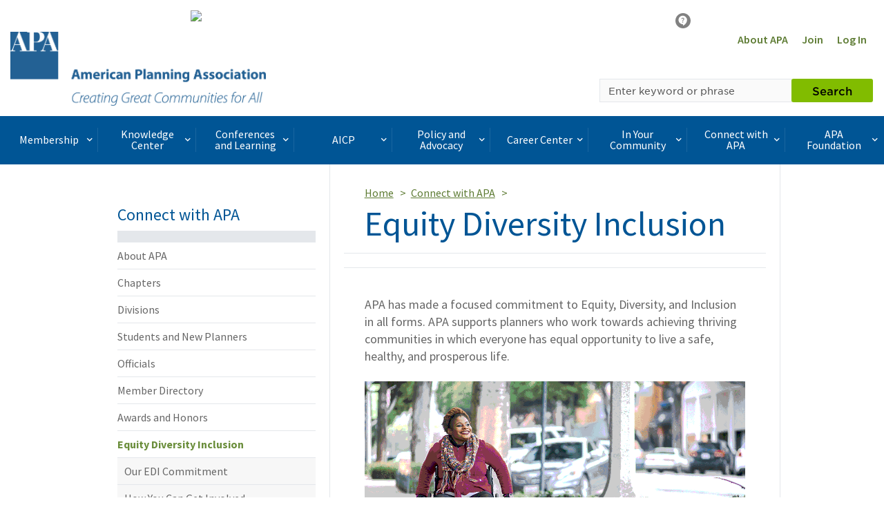

--- FILE ---
content_type: text/html; charset=utf-8
request_url: https://planning.org/equity/
body_size: 21205
content:





 
 



<!DOCTYPE html>
<html lang="en">
<head>

  

  
  <link rel="shortcut icon" href="/static/content/image/favicon.ico"/>
  


  <meta charset="UTF-8">
  <meta http-equiv="X-UA-Compatible" content="IE=edge">
  <meta name="viewport" content="width=device-width, initial-scale=1.0">
  <meta name="format-detection" content="telephone=no">

  <title>
    
      
        Equity Diversity Inclusion
      
    
  </title>

  
  
	<meta name="description" content="APA has made a focused commitment to Equity, Diversity and Inclusion in all forms, as a means to achieving thriving communities in which everyone has equal opportunity to live a safe, healthy and prosperous life.">

<meta property="og:title" content="Equity Diversity Inclusion">
<meta property="og:description" content="APA has made a focused commitment to Equity, Diversity and Inclusion in all forms, as a means to achieving thriving communities in which everyone has equal opportunity to live a safe, healthy and prosperous life.">
<meta property="og:type" content="article">
<meta property="og:url" content="https://www.planning.org/equity/">
<meta property="og:image" content="https://planning-org-uploaded-media.s3.amazonaws.com/image/EDI-og-image-2021.jpg">
<meta property="twitter:card" content="summary_large_image">
<meta property="og:site_name" content="American Planning Association">

  

  
  <script>(function(w,d,s,l,i){w[l]=w[l]||[];w[l].push(
  {'gtm.start': new Date().getTime(),event:'gtm.js'}
  );var f=d.getElementsByTagName(s)[0],
  j=d.createElement(s),dl=l!='dataLayer'?'&l='+l:'';j.async=true;j.src=
  'https://www.googletagmanager.com/gtm.js?id='+i+dl;f.parentNode.insertBefore(j,f);
  })(window,document,'script','dataLayer','GTM-TSGR2Z5');</script>
  

  
  <script async src="//pagead2.googlesyndication.com/pagead/js/adsbygoogle.js"></script><script>  (adsbygoogle = window.adsbygoogle || []).push(

  {    google_ad_client: "ca-pub-6932638812679119",    enable_page_level_ads: true  }

  );</script>
  

  
  <script type="text/javascript" src="//cdnjs.cloudflare.com/ajax/libs/modernizr/2.8.3/modernizr.js"></script>

  <script type="text/javascript" xmlns="">
    //var _gaq=_gaq || [];_gaq.push(['_setAccount', 'UA-564661-1']);_gaq.push(['_trackPageview']);(function(){var ga=document.createElement('script');ga.type='text/javascript';ga.async=true;ga.src='https://ssl.google-analytics.com/ga.js';var s=document.getElementsByTagName('script')[0];s.parentNode.insertBefore(ga, s);})();
  </script>

  <!-- Start of HubSpot Embed Code -->
  <script type="text/javascript" id="hs-script-loader" async defer src="//js.hs-scripts.com/22518511.js"></script>
  <!-- End of HubSpot Embed Code -->

  
  <script type="application/javascript" src="https://ced.sascdn.com/tag/1541/smart.js" async></script>
  <script type="application/javascript">
      var sas = sas || {};
      sas.cmd = sas.cmd || [];
      sas.cmd.push(function() {
          sas.setup({ networkid: 1541, domain: "https://www5.smartadserver.com", async: true });
      });
  </script>

  

  

  
  <link rel="stylesheet" href="/static/CACHE/css/output.d6474705093d.css" type="text/css">
  

  <link type="text/css" rel="stylesheet" href="/static/content/css/icomoon/style.css?v=1" />

  

  
  
  <script>
    !function(f,b,e,v,n,t,s)
    {if(f.fbq)return;n=f.fbq=function()
    {n.callMethod? n.callMethod.apply(n,arguments):n.queue.push(arguments)};
    if(!f._fbq)f._fbq=n;n.push=n;n.loaded=!0;n.version='2.0';
    n.queue=[];t=b.createElement(e);t.async=!0;
    t.src=v;s=b.getElementsByTagName(e)[0];
    s.parentNode.insertBefore(t,s)}(window, document,'script', 'https://connect.facebook.net/en_US/fbevents.js');
    fbq('init', '1679341449003337');
    fbq('track', 'PageView');
  </script>
  <noscript><img height="1" width="1" style="display:none" src="https://www.facebook.com/tr?id=1679341449003337&ev=PageView&noscript=1" /></noscript>
  

  
  

</head>

<body>
<header>
  
  <noscript><iframe src="https://www.googletagmanager.com/ns.html?id=GTM-TSGR2Z5"
  height="0" width="0" style="display:none;visibility:hidden"></iframe></noscript>
  
  
  
  
  

  

  
  
  

  
    
<div class="banner-ad banner-ad-leaderboard banner-ad-leaderboard-outside-content">
  <div id="sas_34984"></div>
  <script type="application/javascript">
      sas.cmd.push(function() {
          sas.call("std", {
              siteId: 80676, //
              pageId: 584791, // Page : Planning.org/apa
              formatId: 34984, // Format : APA - Leaderboard (728x90) 728x90
              target: '' // Targeting
          });
      });
  </script>
  <noscript>
      <a href="https://www5.smartadserver.com/ac?jump=1&nwid=1541&siteid=80676&pgname=apa&fmtid=34984&visit=m&tmstp=[timestamp]&out=nonrich" target="_blank" aria-label="advertisement">
          <img src="https://www5.smartadserver.com/ac?out=nonrich&nwid=1541&siteid=80676&pgname=apa&fmtid=34984&visit=m&tmstp=[timestamp]" border="0" alt="" />
      </a>
  </noscript>
</div>


  

  
    
  <div>
    <div id="sas_86355"></div>
      <script type="application/javascript">
          sas.cmd.push(function() {
              sas.call("std", {
                  siteId: 80676, //
                  pageId: 584791, // Page : Planning.org/apa
                  formatId: 86355, // Format : responsive_728x90_floor 728x90
                  target: '' // Targeting
              });
          });
      </script>
      <noscript>
          <a href="https://www5.smartadserver.com/ac?jump=1&nwid=1541&siteid=80676&pgname=apa&fmtid=86355&visit=m&tmstp=[timestamp]&out=nonrich" target="_blank"  aria-label="advertisement">
              <img src="https://www5.smartadserver.com/ac?out=nonrich&nwid=1541&siteid=80676&pgname=apa&fmtid=86355&visit=m&tmstp=[timestamp]" border="0" alt="" />
          </a>
      </noscript>
  </div>


  

  
  
  

  
    


<div class="container-fluid header">
  <div class="row">
    <div class="logo col-xs-4 col-md-6">
      
      <a href="/" title="APA Home">
        <img src="/static/content/image/APA_horizontal_647_370x108.png" height="107" width="370" alt="APA Logo" class="hidden-xs hidden-sm">
        <span class="icon-APA-box-logo visible-xs visible-sm pull-left"></span>
      </a>
      
    </div>
    <div class="col-xs-8 col-md-6">
      <nav class="nav-super clearfix">
        <ul class="pull-right">
          <li class="hidden-xs">
            <a href="/aboutapa/" title="About APA">About APA</a>
          </li>
          
          <li>
            <a href="/join/" title="Join">Join</a>
          </li>
          <li>
            <a href="/login/?next=/equity/" title="Log In">Log In</a>
          </li>

          
          
        </ul>
      </nav>
      <div class="row">
        <!-- Search toggle, menu toggle -->
        <div class="header-toggle-wrap col-xs-12 col-sm-8 pull-right">

          <button type="button" class="visible-xs pull-right header-mobile-menu-toggle">
            <span class="sr-only">Toggle navigation</span>
            <div class="hamburger">
              <span></span>
              <span></span>
              <span></span>
              <span></span>
            </div>
            <div class="header-mobile-menu-toggle-label">Menu</div>
          </button>

          <button type="button" class="visible-xs pull-right header-mobile-search-toggle">
            <span class="sr-only">Toggle Search</span>
            <span class="icon-search-icon"></span>
          </button>
        </div>
      </div>

      <div class="row">
        <div class="col-xs-12 col-sm-8 pull-right header-search-form-wrap">
        <!-- Search form -->
        <form action="/search/" method="GET">
          <div class="input-group header-search-form">
            <label class="control-label sr-only" for="keyword">Search by keyword</label>
            <input type="text" class="form-control" placeholder="Enter keyword or phrase" name="keyword"  required />
            <span class="input-group-btn">
              <button class="btn btn-primary" type="submit">Search</button>
            </span>
          </div>
        </form>
        <!-- Search form /\ -->
        </div>
      </div>
    </div>
  </div>
</div>

  
</header>

  
    <div class="container-fluid nav-container">
  <div class="nav-wrap">
    <nav class="desktop-navbar">
      <ul class="nav navbar-nav">


          <li>
            <span class="navbar-nav-link-wrap">

              <a href="#" class="nav-mega-menu-toggle" data-child="mega-menu-section-3394">
                Membership<span class="icon-keyboard-arrow-right pull-right"></span>
              </a>

            </span>
          </li>

          <li>
            <span class="navbar-nav-link-wrap">

              <a href="#" class="nav-mega-menu-toggle" data-child="mega-menu-section-3395">
                Knowledge Center<span class="icon-keyboard-arrow-right pull-right"></span>
              </a>

            </span>
          </li>

          <li>
            <span class="navbar-nav-link-wrap">

              <a href="#" class="nav-mega-menu-toggle" data-child="mega-menu-section-3396">
                Conferences and Learning<span class="icon-keyboard-arrow-right pull-right"></span>
              </a>

            </span>
          </li>

          <li>
            <span class="navbar-nav-link-wrap">

              <a href="#" class="nav-mega-menu-toggle" data-child="mega-menu-section-3397">
                AICP<span class="icon-keyboard-arrow-right pull-right"></span>
              </a>

            </span>
          </li>

          <li>
            <span class="navbar-nav-link-wrap">

              <a href="#" class="nav-mega-menu-toggle" data-child="mega-menu-section-3398">
                Policy and Advocacy<span class="icon-keyboard-arrow-right pull-right"></span>
              </a>

            </span>
          </li>

          <li>
            <span class="navbar-nav-link-wrap">

              <a href="#" class="nav-mega-menu-toggle" data-child="mega-menu-section-3399">
                Career Center<span class="icon-keyboard-arrow-right pull-right"></span>
              </a>

            </span>
          </li>

          <li>
            <span class="navbar-nav-link-wrap">

              <a href="#" class="nav-mega-menu-toggle" data-child="mega-menu-section-3400">
                In Your Community<span class="icon-keyboard-arrow-right pull-right"></span>
              </a>

            </span>
          </li>

          <li>
            <span class="navbar-nav-link-wrap">

              <a href="#" class="nav-mega-menu-toggle" data-child="mega-menu-section-3401">
                Connect with APA<span class="icon-keyboard-arrow-right pull-right"></span>
              </a>

            </span>
          </li>

          <li>
            <span class="navbar-nav-link-wrap">

              <a href="#" class="nav-mega-menu-toggle" data-child="mega-menu-section-7442">
                APA Foundation<span class="icon-keyboard-arrow-right pull-right"></span>
              </a>

            </span>
          </li>

      </ul>
    </nav>


<div class="mega-menu-wrap">



  <section id="mega-menu-section-3394" class="row mega-menu-section">

    <div class="col-sm-3">
      <h2 class="mega-menu-section-heading">Membership</h2>
    </div>

    <div class="col-sm-9">


      <ul class="mega-menu-list">
      <li>
        <h3 class="mega-menu-section-sub-heading">
          <a href="/membership/">Membership Overview</a>
        </h3>
      </li>

      <li>
        <h3 class="mega-menu-section-sub-heading">
            <a href="/join/">
              Join APA
            </a>  
        </h3>
      </li>

        <li>
          <h3 class="mega-menu-section-sub-heading">
            <a href="/membership/renewal/">Membership Renewal</a>
          </h3>
        </li>

        <li>
          <h3 class="mega-menu-section-sub-heading">
            <a href="/membership/faq/">Frequently Asked Questions</a>
          </h3>
        </li>

        <li>
          <h3 class="mega-menu-section-sub-heading">
              <a href="/membership/specialoffers/">
                Special Offers
              </a>  
          </h3>
        </li>

        <li>
          <h3 class="mega-menu-section-sub-heading">
              <a href="/apa-shop/">
               APA Shop
              </a>
          </h3>
        </li>

      </ul>

    </div>

  </section>



  <section id="mega-menu-section-3395" class="row mega-menu-section">

    <div class="col-sm-3">
      <h2 class="mega-menu-section-heading">Knowledge Center</h2>








    </div>

    <div class="col-sm-9">


      <span class="mega-menu-section-border"></span>
      <span class="mega-menu-section-border"></span>
      <span class="mega-menu-section-border"></span>
      <span class="mega-menu-section-border"></span>

      <div class="row">
        <div class="col-sm-4 col-md-3 mega-menu-list-wrap">
          <ul class="mega-menu-list">
            <li>
              <h3 class="mega-menu-section-sub-heading">
                <a href="/knowledgecenter/">Knowledge Center Overview</a>
              </h3>
            </li>
          </ul>
        </div>

        <div class="col-sm-4 col-md-3 mega-menu-list-wrap">
          <ul class="mega-menu-list">
            <li>
              <h3 class="mega-menu-section-sub-heading">
                <a href="/publications/">Publications</a>
              </h3>
            </li>


            <li><a href="/planning/" class="mega-menu-section-link">Planning</a></li>

            <li><a href="/japa/" class="mega-menu-section-link">JAPA</a></li>

            <li><a href="/pas/reports/" class="mega-menu-section-link">PAS Reports</a></li>

            <li><a href="/pas/memo/" class="mega-menu-section-link">PAS Memo</a></li>

            <li><a href="/pas/quicknotes/" class="mega-menu-section-link">PAS QuickNotes</a></li>

            <li><a href="/zoningpractice/" class="mega-menu-section-link">Zoning Practice</a></li>

            <li><a href="/interact/" class="mega-menu-section-link">Interact</a></li>


          </ul>
        </div>

        <div class="col-sm-4 col-md-3 mega-menu-list-wrap">
          <ul class="mega-menu-list">
            <li>
              <h3 class="mega-menu-section-sub-heading">
                <a href="/research/">Applied Research</a>
              </h3>
            </li>


            <li><a href="/foresight/" class="mega-menu-section-link">APA Foresight</a></li>

            <li><a href="/nationalcenters/green/" class="mega-menu-section-link">Green Communities</a></li>

            <li><a href="/nationalcenters/hazards/" class="mega-menu-section-link">Hazards Planning</a></li>

            <li><a href="/nationalcenters/health/" class="mega-menu-section-link">Planning and Community Health</a></li>


          </ul>
        </div>

        <div class="col-sm-4 col-md-3 mega-menu-list-wrap">
          <ul class="mega-menu-list">
            <li>
              <h3 class="mega-menu-section-sub-heading">
                <a href="/knowledgebase/">Research KnowledgeBase</a>
              </h3>
            </li>

            <li><a href="/knowledgebase/dashboard/" class="mega-menu-section-link">Contributor&#39;s Dashboard</a></li>

            <li><a href="/knowledgebase/#featured" class="mega-menu-section-link">Featured Collections</a></li>

            <li><a href="/knowledgebase/#search" class="mega-menu-section-link">Search All Collections</a></li>

          </ul>
        </div>

        <div class="col-sm-4 col-md-3 mega-menu-list-wrap">
          <ul class="mega-menu-list">
            <li>
              <h3 class="mega-menu-section-sub-heading">
                <a href="/multimedia/">Multimedia</a>
              </h3>
            </li>


            <li><a href="/blog/" class="mega-menu-section-link">Blog</a></li>

            <li><a href="/podcast/" class="mega-menu-section-link">Podcast</a></li>

            <li><a href="/multimedia/video/" class="mega-menu-section-link">Video</a></li>


          </ul>
        </div>

        <div class="col-sm-4 col-md-3 mega-menu-list-wrap">
          <ul class="mega-menu-list">
            <li>
              <h3 class="mega-menu-section-sub-heading">
                <a href="/resources/">Topic Based Resources</a>
              </h3>
            </li>


            <li><a href="/resources/av/" class="mega-menu-section-link">Autonomous Vehicles (AV)</a></li>

            <li><a href="/resources/climatechange/" class="mega-menu-section-link">Climate Change</a></li>

            <li><a href="/resources/covid-19/" class="mega-menu-section-link">COVID-19</a></li>

            <li><a href="/resources/disaster/" class="mega-menu-section-link">Disaster Recovery</a></li>

            <li><a href="/resources/infrastructure/" class="mega-menu-section-link">Infrastructure</a></li>


          </ul>
        </div>

        <div class="col-sm-4 col-md-3 mega-menu-list-wrap">
          <ul class="mega-menu-list">
            <li>
              <h3 class="mega-menu-section-sub-heading">
                <a href="/pas/">Planning Advisory Service</a>
              </h3>
            </li>
          </ul>
        </div>


      </div>



    </div>

  </section>



  <section id="mega-menu-section-3396" class="row mega-menu-section">

    <div class="col-sm-3">
      <h2 class="mega-menu-section-heading">Conferences and Learning</h2>
    </div>

    <div class="col-sm-9">

      <ul class="mega-menu-list">
      <li>
        <h3 class="mega-menu-section-sub-heading">
          <a href="/learning/">Conferences and Learning Overview</a>
        </h3>
      </li>

        <li>
          <h3 class="mega-menu-section-sub-heading">
            <a href="/passport/">Passport</a>
          </h3>
        </li>

        <li>
          <h3 class="mega-menu-section-sub-heading">
            <a href="/conference/">National Planning Conference</a>
          </h3>
        </li>

        <li>
          <h3 class="mega-menu-section-sub-heading">
            <a href="/conference/plannersday/">Planners' Day on Capitol Hill</a>
          </h3>
        </li>

        <li>
          <h3 class="mega-menu-section-sub-heading">
            <a href="/upskilling/">Upskilling Planners</a>
          </h3>
        </li>

      </ul>

    </div>

  </section>

      </section>



  <section id="mega-menu-section-3397" class="row mega-menu-section">

    <div class="col-sm-3">
      <h2 class="mega-menu-section-heading">AICP</h2>
      <div><img class="img-responsive" alt="AICP Logo" src="/static/content/image/AICP_stacked_647-180.png" /></div>
    </div>

    <div class="col-sm-9">


      <ul class="mega-menu-list">
      <li>
        <h3 class="mega-menu-section-sub-heading">
          <a href="/aicp/">AICP Overview</a>
        </h3>
      </li>

        <li>
          <h3 class="mega-menu-section-sub-heading">
            <a href="/aicp/why/">Why AICP?</a>
          </h3>
        </li>

        <li>
          <h3 class="mega-menu-section-sub-heading">
            <a href="/certification/">One Path to AICP</a>
          </h3>
        </li>

        <li>
          <h3 class="mega-menu-section-sub-heading">
            <a href="/cm/">Certification Maintenance</a>
          </h3>
        </li>

        <li>
          <h3 class="mega-menu-section-sub-heading">
            <a href="/certification/maintain/">Maximize Your Credential</a>
          </h3>
        </li>

        <li>
          <h3 class="mega-menu-section-sub-heading">
            <a href="/faicp/">AICP Fellows</a>
          </h3>
        </li>

        <li>
          <h3 class="mega-menu-section-sub-heading">
            <a href="/ethics/">Ethics</a>
          </h3>
        </li>

      </ul>

    </div>

  </section>



  <section id="mega-menu-section-3398" class="row mega-menu-section">

    <div class="col-sm-3">
      <h2 class="mega-menu-section-heading">Policy and Advocacy</h2>








    </div>

    <div class="col-sm-9">


      <ul class="mega-menu-list">
      <li>
        <h3 class="mega-menu-section-sub-heading">
          <a href="/policy/">Policy and Advocacy Overview</a>
        </h3>
      </li>

        <li>
          <h3 class="mega-menu-section-sub-heading">
            <a href="/policy/issues/">Policy Issues</a>
          </h3>
        </li>


        <li>
          <h3 class="mega-menu-section-sub-heading">
            <a href="/advocacy/">Planners&#39; Advocacy Network</a>
          </h3>
        </li>

        <li>
          <h3 class="mega-menu-section-sub-heading">
            <a href="/policy/state/">State Government Affairs</a>
          </h3>
        </li>

        <li>
          <h3 class="mega-menu-section-sub-heading">
            <a href="/amicus/">Amicus Curiae</a>
          </h3>
        </li>

      </ul>

    </div>

  </section>



  <section id="mega-menu-section-3399" class="row mega-menu-section">

    <div class="col-sm-3">
      <h2 class="mega-menu-section-heading">Career Center</h2>








    </div>

    <div class="col-sm-9">


      <ul class="mega-menu-list">
      <li>
        <h3 class="mega-menu-section-sub-heading">
          <a href="/careercenter/">Career Center Overview</a>
        </h3>
      </li>

        <li>
          <h3 class="mega-menu-section-sub-heading">
            <a href="/jobseekers/">Job Seekers</a>
          </h3>
        </li>

        <li>
          <h3 class="mega-menu-section-sub-heading">
            <a href="/employers/">Employers</a>
          </h3>
        </li>

        <li>
          <h3 class="mega-menu-section-sub-heading">
            <a href="/advance/">Advance Your Career</a>
          </h3>
        </li>

        <li>
          <h3 class="mega-menu-section-sub-heading">
            <a href="/choosingplanning/">Choosing the Planning Profession</a>
          </h3>
        </li>

        <li>
          <h3 class="mega-menu-section-sub-heading">
            <a href="/mentoring/">Mentoring at APA</a>
          </h3>
        </li>

        </ul>

    </div>

  </section>



  <section id="mega-menu-section-3400" class="row mega-menu-section">

    <div class="col-sm-3">
      <h2 class="mega-menu-section-heading">In Your Community</h2>








    </div>

    <div class="col-sm-9">


      <ul class="mega-menu-list">
      <li>
        <h3 class="mega-menu-section-sub-heading">
          <a href="/communityoutreach/">In Your Community Overview</a>
        </h3>
      </li>

        <li>
          <h3 class="mega-menu-section-sub-heading">
            <a href="/aboutplanning/">What Is Planning?</a>
          </h3>
        </li>

        <li>
          <h3 class="mega-menu-section-sub-heading">
            <a href="/greatplaces/">Great Places in America</a>
          </h3>
        </li>

        <li>
          <h3 class="mega-menu-section-sub-heading">
            <a href="/ncpm/">National Community Planning Month</a>
          </h3>
        </li>

        <li>
          <h3 class="mega-menu-section-sub-heading">
            <a href="/awards/">National Planning Awards</a>
          </h3>
        </li>

        <li>
          <h3 class="mega-menu-section-sub-heading">
            <a href="/home/">Planning Home</a>
          </h3>
        </li>

        <li>
          <h3 class="mega-menu-section-sub-heading">
            <a href="/consultants/">Consultants</a>
          </h3>
        </li>


      </ul>


    </div>

  </section>



  <section id="mega-menu-section-3401" class="row mega-menu-section">

    <div class="col-sm-3">
      <h2 class="mega-menu-section-heading">Connect with APA</h2>








    </div>

    <div class="col-sm-9">


      <ul class="mega-menu-list">
      <li>
        <h3 class="mega-menu-section-sub-heading">
          <a href="/connect/">Connect with APA Overview</a>
        </h3>
      </li>

        <li>
          <h3 class="mega-menu-section-sub-heading">
            <a href="/aboutapa/">About APA</a>
          </h3>
        </li>

        <li>
          <h3 class="mega-menu-section-sub-heading">
            <a href="/chapters/">Chapters</a>
          </h3>
        </li>

        <li>
          <h3 class="mega-menu-section-sub-heading">
            <a href="/divisions/">Divisions</a>
          </h3>
        </li>

        <li>
          <h3 class="mega-menu-section-sub-heading">
            <a href="/students/">Students and New Planners</a>
          </h3>
        </li>

        <li>
          <h3 class="mega-menu-section-sub-heading">
            <a href="/officials/">Officials</a>
          </h3>
        </li>

        <li>
          <h3 class="mega-menu-section-sub-heading">
            <a href="/members/directory/">Member Directory</a>
          </h3>
        </li>

        <li>
          <h3 class="mega-menu-section-sub-heading">
            <a href="/honors/">Awards and Honors</a>
          </h3>
        </li>

        <li>
          <h3 class="mega-menu-section-sub-heading">
            <a href="/equity/">Equity Diversity Inclusion</a>
          </h3>
        </li>

        <li>
          <h3 class="mega-menu-section-sub-heading">
            <a href="/advertise/">Advertise with APA</a>
          </h3>
        </li>



      </ul>

    </div>

  </section>



  <section id="mega-menu-section-7442" class="row mega-menu-section">

    <div class="col-sm-3">
      <h2 class="mega-menu-section-heading">APA Foundation</h2>


      <div><img class="img-responsive" src="/static/content/image/Foundation-horizontal.png" /></div>







    </div>

    <div class="col-sm-9">


      <ul class="mega-menu-list">

        <li>
          <h3 class="mega-menu-section-sub-heading">
            <a href="/foundation/">APA Foundation Overview</a>
          </h3>
        </li>

        <li>
          <h3 class="mega-menu-section-sub-heading">
            <a href="/foundation/waystogive/">Ways to Give</a>
          </h3>
        </li>

        <li>
          <h3 class="mega-menu-section-sub-heading">
            <a href="/foundation/scholarships/">APA Scholarships</a>
          </h3>
        </li>

        <li>
          <h3 class="mega-menu-section-sub-heading">
            <a href="/foundation/donors/">Foundation Donors</a>
          </h3>
        </li>

      </ul>

    </div>

  </section>



</div>

    <div class="mobile-menu-wrap">
  <nav>
    <ul class="mobile-menu-list depth0">
      <li>
        <span class="heading">Main Menu</span>
      </li>

      <li>
        <!-- BEGIN LEVEL 0 LINK -->

        <a href="#">
          Membership
          <span class="icon-keyboard-arrow-right pull-right"></span>
        </a>

        <!-- END LEVEL 0 LINK -->
        <!-- BEGIN LEVEL 0 SUBNAV -->

        <ul class="mobile-menu-child">
          <li class="mobile-menu-btn-back-wrap">
            <a href="#" class="mobile-menu-btn-back" data-depth="0">
              <span class="icon-keyboard-arrow-right pull-left"></span>
              Back to Main Menu
            </a>
          </li>
          <li>
            <span class="heading">Membership</span>
          </li>
          <li>
            <a href="/membership/">Membership Overview</a>
          </li>


          <li>
            <!-- BEGIN LEVEL 1 LINK -->

            <a href="/join/">
              Join APA
            </a>

            <!-- END LEVEL 1 LINK -->
            <!-- BEGIN LEVEL 1 SUBNAV -->

            <!-- END LEVEL 1 SUBNAV -->

          </li>



          <li>
            <!-- BEGIN LEVEL 1 LINK -->

            <a href="/membership/renewal/">
              Membership Renewal
            </a>

            <!-- END LEVEL 1 LINK -->
            <!-- BEGIN LEVEL 1 SUBNAV -->

            <!-- END LEVEL 1 SUBNAV -->

          </li>

          <li>
            <!-- BEGIN LEVEL 1 LINK -->

            <a href="/membership/faq/">
              Frequently Asked Questions
            </a>

            <!-- END LEVEL 1 LINK -->
            <!-- BEGIN LEVEL 1 SUBNAV -->

            <!-- END LEVEL 1 SUBNAV -->

          </li>

          <li>
            <!-- BEGIN LEVEL 1 LINK -->

            <a href="/membership/specialoffers/">
              Special Offers
            </a>

            <!-- END LEVEL 1 LINK -->
            <!-- BEGIN LEVEL 1 SUBNAV -->

            <!-- END LEVEL 1 SUBNAV -->

          </li>


          <li>
            <!-- BEGIN LEVEL 1 LINK -->

            <a href="/membership/apa-shop/">
              APA Shop 
            </a>

            <!-- END LEVEL 1 LINK -->
            <!-- BEGIN LEVEL 1 SUBNAV -->

            <!-- END LEVEL 1 SUBNAV -->

          </li>
          

        </ul>

        <!-- END LEVEL 0 SUBNAV -->
      </li>

      <li>
        <!-- BEGIN LEVEL 0 LINK -->

        <a href="#">
          Knowledge Center
          <span class="icon-keyboard-arrow-right pull-right"></span>
        </a>

        <!-- END LEVEL 0 LINK -->
        <!-- BEGIN LEVEL 0 SUBNAV -->

        <ul class="mobile-menu-child">
          <li class="mobile-menu-btn-back-wrap">
            <a href="#" class="mobile-menu-btn-back" data-depth="0">
              <span class="icon-keyboard-arrow-right pull-left"></span>
              Back to Main Menu
            </a>
          </li>
          <li>
            <span class="heading">Knowledge Center</span>
          </li>
          <li>
            <a href="/knowledgecenter/">Knowledge Center Overview</a>
          </li>

          <li>
            <!-- BEGIN LEVEL 1 LINK -->

            <a href="#">
              Publications
              <span class="icon-keyboard-arrow-right pull-right"></span>
            </a>

            <!-- END LEVEL 1 LINK -->
            <!-- BEGIN LEVEL 1 SUBNAV -->

            <ul class="mobile-menu-child">
              <li class="mobile-menu-btn-back-wrap">
                <a href="#" class="mobile-menu-btn-back" data-depth="0">
                  <span class="icon-keyboard-arrow-right pull-left"></span>
                  Back to Main Menu
                </a>
              </li>
              <li class="mobile-menu-btn-back-wrap">
                <a href="#" class="mobile-menu-btn-back" data-depth="1">
                  <span class="icon-keyboard-arrow-right pull-left"></span>
                  Back to Knowledge Center
                </a>
              </li>
              <li>
                <span class="heading">Publications</span>
              </li>
              <li>
                <a href="/publications/">Publications Overview</a>
              </li>

              <li>
                <!-- BEGIN LEVEL 2 LINK -->

                <a href="/planning/">
                  Planning
                </a>

                <!-- END LEVEL 2 LINK -->
                <!-- BEGIN LEVEL 2 SUBNAV -->

                <!-- END LEVEL 2 SUBNAV -->


              </li>

              <li>
                <!-- BEGIN LEVEL 2 LINK -->

                <a href="/japa/">
                  JAPA
                </a>

                <!-- END LEVEL 2 LINK -->
                <!-- BEGIN LEVEL 2 SUBNAV -->

                <!-- END LEVEL 2 SUBNAV -->


              </li>

              <li>
                <!-- BEGIN LEVEL 2 LINK -->

                <a href="/pas/reports/">
                  PAS Reports
                </a>

                <!-- END LEVEL 2 LINK -->
                <!-- BEGIN LEVEL 2 SUBNAV -->

                <!-- END LEVEL 2 SUBNAV -->


              </li>

              <li>
                <!-- BEGIN LEVEL 2 LINK -->

                <a href="/pas/memo/">
                  PAS Memo
                </a>

                <!-- END LEVEL 2 LINK -->
                <!-- BEGIN LEVEL 2 SUBNAV -->

                <!-- END LEVEL 2 SUBNAV -->


              </li>

              <li>
                <!-- BEGIN LEVEL 2 LINK -->

                <a href="/pas/quicknotes/">
                  PAS QuickNotes
                </a>

                <!-- END LEVEL 2 LINK -->
                <!-- BEGIN LEVEL 2 SUBNAV -->

                <!-- END LEVEL 2 SUBNAV -->


              </li>

              <li>
                <!-- BEGIN LEVEL 2 LINK -->

                <a href="/zoningpractice/">
                  Zoning Practice
                </a>

                <!-- END LEVEL 2 LINK -->
                <!-- BEGIN LEVEL 2 SUBNAV -->

                <!-- END LEVEL 2 SUBNAV -->


              </li>

              <li>
                <!-- BEGIN LEVEL 2 LINK -->

                <a href="/interact/previous/">
                  Interact
                </a>

                <!-- END LEVEL 2 LINK -->
                <!-- BEGIN LEVEL 2 SUBNAV -->

                <!-- END LEVEL 2 SUBNAV -->


              </li>

            </ul>

            <!-- END LEVEL 1 SUBNAV -->

          </li>

          <li>
            <!-- BEGIN LEVEL 1 LINK -->

            <a href="#">
              Applied Research
              <span class="icon-keyboard-arrow-right pull-right"></span>
            </a>

            <!-- END LEVEL 1 LINK -->
            <!-- BEGIN LEVEL 1 SUBNAV -->

            <ul class="mobile-menu-child">
              <li class="mobile-menu-btn-back-wrap">
                <a href="#" class="mobile-menu-btn-back" data-depth="0">
                  <span class="icon-keyboard-arrow-right pull-left"></span>
                  Back to Main Menu
                </a>
              </li>
              <li class="mobile-menu-btn-back-wrap">
                <a href="#" class="mobile-menu-btn-back" data-depth="1">
                  <span class="icon-keyboard-arrow-right pull-left"></span>
                  Back to Knowledge Center
                </a>
              </li>
              <li>
                <span class="heading">Applied Research</span>
              </li>
              <li>
                <a href="/research/">Applied Research Overview</a>
              </li>

              <li>
                <!-- BEGIN LEVEL 2 LINK -->

                <a href="/foresight/">
                  APA Foresight
                </a>

                <!-- END LEVEL 2 LINK -->
                <!-- BEGIN LEVEL 2 SUBNAV -->

                <!-- END LEVEL 2 SUBNAV -->


              </li>

              <li>
                <!-- BEGIN LEVEL 2 LINK -->

                <a href="/nationalcenters/green/">
                  Green Communities
                </a>

                <!-- END LEVEL 2 LINK -->
                <!-- BEGIN LEVEL 2 SUBNAV -->

                <!-- END LEVEL 2 SUBNAV -->


              </li>

              <li>
                <!-- BEGIN LEVEL 2 LINK -->

                <a href="/nationalcenters/hazards/">
                  Hazards Planning
                </a>

                <!-- END LEVEL 2 LINK -->
                <!-- BEGIN LEVEL 2 SUBNAV -->

                <!-- END LEVEL 2 SUBNAV -->


              </li>

              <li>
                <!-- BEGIN LEVEL 2 LINK -->

                <a href="/nationalcenters/health/">
                  Planning and Community Health
                </a>

                <!-- END LEVEL 2 LINK -->
                <!-- BEGIN LEVEL 2 SUBNAV -->

                <!-- END LEVEL 2 SUBNAV -->


              </li>

            </ul>

            <!-- END LEVEL 1 SUBNAV -->

          </li>

          <li>
            <!-- BEGIN LEVEL 1 LINK -->

            <a href="#">
              Research KnowledgeBase
              <span class="icon-keyboard-arrow-right pull-right"></span>
            </a>

            <!-- END LEVEL 1 LINK -->
            <!-- BEGIN LEVEL 1 SUBNAV -->

            <ul class="mobile-menu-child">
              <li class="mobile-menu-btn-back-wrap">
                <a href="#" class="mobile-menu-btn-back" data-depth="0">
                  <span class="icon-keyboard-arrow-right pull-left"></span>
                  Back to Main Menu
                </a>
              </li>
              <li class="mobile-menu-btn-back-wrap">
                <a href="#" class="mobile-menu-btn-back" data-depth="1">
                  <span class="icon-keyboard-arrow-right pull-left"></span>
                  Back to Knowledge Center
                </a>
              </li>
              <li>
                <span class="heading">Research KnowledgeBase</span>
              </li>
              <li>
                <a href="/knowledgebase/">Research KnowledgeBase Overview</a>
              </li>

              <li>
                <!-- BEGIN LEVEL 2 LINK -->

                <a href="/knowledgebase/dashboard/">
                  Contributor&#39;s Dashboard
                </a>

                <a href="/knowledgebase/#featured">
                  Featured Collections
                </a>

                <a href="/knowledgebase/#search">
                  Search All Collections
                </a>

                <!-- END LEVEL 2 LINK -->
                <!-- BEGIN LEVEL 2 SUBNAV -->

                <!-- END LEVEL 2 SUBNAV -->


              </li>

            </ul>

            <!-- END LEVEL 1 SUBNAV -->

          </li>

          <li>
            <!-- BEGIN LEVEL 1 LINK -->

            <a href="#">
              Multimedia
              <span class="icon-keyboard-arrow-right pull-right"></span>
            </a>

            <!-- END LEVEL 1 LINK -->
            <!-- BEGIN LEVEL 1 SUBNAV -->

            <ul class="mobile-menu-child">
              <li class="mobile-menu-btn-back-wrap">
                <a href="#" class="mobile-menu-btn-back" data-depth="0">
                  <span class="icon-keyboard-arrow-right pull-left"></span>
                  Back to Main Menu
                </a>
              </li>
              <li class="mobile-menu-btn-back-wrap">
                <a href="#" class="mobile-menu-btn-back" data-depth="1">
                  <span class="icon-keyboard-arrow-right pull-left"></span>
                  Back to Knowledge Center
                </a>
              </li>
              <li>
                <span class="heading">Multimedia</span>
              </li>
              <li>
                <a href="/multimedia/">Multimedia Overview</a>
              </li>

              <li>
                <!-- BEGIN LEVEL 2 LINK -->

                <a href="/blog/">
                  Blog
                </a>

                <!-- END LEVEL 2 LINK -->
                <!-- BEGIN LEVEL 2 SUBNAV -->

                <!-- END LEVEL 2 SUBNAV -->


              </li>

              <li>
                <!-- BEGIN LEVEL 2 LINK -->

                <a href="/podcast/">
                  Podcast
                </a>

                <!-- END LEVEL 2 LINK -->
                <!-- BEGIN LEVEL 2 SUBNAV -->

                <!-- END LEVEL 2 SUBNAV -->


              </li>

              <li>
                <!-- BEGIN LEVEL 2 LINK -->

                <a href="/multimedia/video/">
                  Video
                </a>

                <!-- END LEVEL 2 LINK -->
                <!-- BEGIN LEVEL 2 SUBNAV -->

                <!-- END LEVEL 2 SUBNAV -->


              </li>

            </ul>

            <!-- END LEVEL 1 SUBNAV -->

          </li>

          <li>
            <!-- BEGIN LEVEL 1 LINK -->

            <a href="#">
              Topic Based Resources
              <span class="icon-keyboard-arrow-right pull-right"></span>
            </a>

            <!-- END LEVEL 1 LINK -->
            <!-- BEGIN LEVEL 1 SUBNAV -->

            <ul class="mobile-menu-child">
              <li class="mobile-menu-btn-back-wrap">
                <a href="#" class="mobile-menu-btn-back" data-depth="0">
                  <span class="icon-keyboard-arrow-right pull-left"></span>
                  Back to Main Menu
                </a>
              </li>
              <li class="mobile-menu-btn-back-wrap">
                <a href="#" class="mobile-menu-btn-back" data-depth="1">
                  <span class="icon-keyboard-arrow-right pull-left"></span>
                  Back to Knowledge Center
                </a>
              </li>
              <li>
                <span class="heading">Topic Based Resources</span>
              </li>
              <li>
                <a href="/resources/">Topic Based Resources Overview</a>
              </li>

              <li>
                <!-- BEGIN LEVEL 2 LINK -->

                <a href="/resources/av/">
                  Autonomous Vehicles (AV)
                </a>

                <!-- END LEVEL 2 LINK -->
                <!-- BEGIN LEVEL 2 SUBNAV -->

                <!-- END LEVEL 2 SUBNAV -->


              </li>

              <li>
                <!-- BEGIN LEVEL 2 LINK -->

                <a href="/resources/climatechange/">
                  Climate Change
                </a>

                <!-- END LEVEL 2 LINK -->
                <!-- BEGIN LEVEL 2 SUBNAV -->

                <!-- END LEVEL 2 SUBNAV -->


              </li>

              <li>
                <!-- BEGIN LEVEL 2 LINK -->

                <a href="/resources/covid-19/">
                  COVID-19
                </a>

                <!-- END LEVEL 2 LINK -->
                <!-- BEGIN LEVEL 2 SUBNAV -->

                <!-- END LEVEL 2 SUBNAV -->


              </li>

              <li>
                <!-- BEGIN LEVEL 2 LINK -->

                <a href="/resources/disaster/">
                  Disaster Recovery
                </a>

                <!-- END LEVEL 2 LINK -->
                <!-- BEGIN LEVEL 2 SUBNAV -->

                <!-- END LEVEL 2 SUBNAV -->


              </li>

              <li>
                <!-- BEGIN LEVEL 2 LINK -->

                <a href="/resources/infrastructure/">
                  Infrastructure
                </a>

                <!-- END LEVEL 2 LINK -->
                <!-- BEGIN LEVEL 2 SUBNAV -->

                <!-- END LEVEL 2 SUBNAV -->


              </li>

            </ul>

            <!-- END LEVEL 1 SUBNAV -->

          </li>

          <li>
            <!-- BEGIN LEVEL 1 LINK -->

            <a href="#">
              Planning Advisory Service
              <span class="icon-keyboard-arrow-right pull-right"></span>
            </a>

            <!-- END LEVEL 1 LINK -->
            <!-- BEGIN LEVEL 1 SUBNAV -->

            <ul class="mobile-menu-child">
              <li class="mobile-menu-btn-back-wrap">
                <a href="#" class="mobile-menu-btn-back" data-depth="0">
                  <span class="icon-keyboard-arrow-right pull-left"></span>
                  Back to Main Menu
                </a>
              </li>
              <li class="mobile-menu-btn-back-wrap">
                <a href="#" class="mobile-menu-btn-back" data-depth="1">
                  <span class="icon-keyboard-arrow-right pull-left"></span>
                  Back to Knowledge Center
                </a>
              </li>
              <li>
                <span class="heading">Planning Advisory Service</span>
              </li>
              <li>
                <a href="/pas/">Planning Advisory Service Overview</a>
              </li>

            </ul>

            <!-- END LEVEL 1 SUBNAV -->

          </li>

        </ul>

        <!-- END LEVEL 0 SUBNAV -->
      </li>


      <li>
        <!-- BEGIN LEVEL 0 LINK -->

        <a href="#">
          Conferences and Learning
          <span class="icon-keyboard-arrow-right pull-right"></span>
        </a>

        <!-- END LEVEL 0 LINK -->
        <!-- BEGIN LEVEL 0 SUBNAV -->

        <ul class="mobile-menu-child">
          <li class="mobile-menu-btn-back-wrap">
            <a href="#" class="mobile-menu-btn-back" data-depth="0">
              <span class="icon-keyboard-arrow-right pull-left"></span>
              Back to Main Menu
            </a>
          </li>
          <li>
            <span class="heading">Conferences and Learning</span>
          </li>
          <li>
            <a href="/learning/">Conferences and Learning Overview</a>
          </li>

          <li>
            <!-- BEGIN LEVEL 1 LINK -->

            <a href="/passport/">
              Passport
            </a>

            <!-- END LEVEL 1 LINK -->

          </li>

          <li>
            <!-- BEGIN LEVEL 1 LINK -->

            <a href="/conference/">
              National Planning Conference
            </a>

            <!-- END LEVEL 1 LINK -->

          </li>


          <li>
            <!-- BEGIN LEVEL 1 LINK -->

            <a href="/conference/plannersday/">
              Planners' Day on Capitol Hill
            </a>

            <!-- END LEVEL 1 LINK -->

          </li>

          <li>
            <!-- BEGIN LEVEL 1 LINK -->

            <a href="/upskilling/">
              Upskilling Planners
            </a>

            <!-- END LEVEL 1 LINK -->

          </li>

        </ul>

        <!-- END LEVEL 0 SUBNAV -->
      </li>

      <li>
        <!-- BEGIN LEVEL 0 LINK -->

        <a href="#">
          AICP
          <span class="icon-keyboard-arrow-right pull-right"></span>
        </a>

        <!-- END LEVEL 0 LINK -->
        <!-- BEGIN LEVEL 0 SUBNAV -->

        <ul class="mobile-menu-child">
          <li class="mobile-menu-btn-back-wrap">
            <a href="#" class="mobile-menu-btn-back" data-depth="0">
              <span class="icon-keyboard-arrow-right pull-left"></span>
              Back to Main Menu
            </a>
          </li>
          <li>
            <span class="heading">AICP</span>
          </li>
          <li>
            <a href="/aicp/">AICP Overview</a>
          </li>

          <li>
            <!-- BEGIN LEVEL 1 LINK -->

            <a href="#">
              Why AICP?
              <span class="icon-keyboard-arrow-right pull-right"></span>
            </a>
            <!-- END LEVEL 1 LINK -->
            <!-- BEGIN LEVEL 1 SUBNAV -->
            <ul class="mobile-menu-child">
              <li class="mobile-menu-btn-back-wrap">
                <a href="#" class="mobile-menu-btn-back" data-depth="0">
                  <span class="icon-keyboard-arrow-right pull-left"></span>
                  Back to Main Menu
                </a>
              </li>
              <li class="mobile-menu-btn-back-wrap">
                <a href="#" class="mobile-menu-btn-back" data-depth="1">
                  <span class="icon-keyboard-arrow-right pull-left"></span>
                  Back to AICP
                </a>
              </li>
              <li>
                <span class="heading">Why AICP?</span>
              </li>
              <li>
                <a href="/why/">Why AICP? Overview</a>
              </li>
              <li><!-- BEGIN LEVEL 2 LINK -->
                <a href="/aicp/value/">Value To Employers</a>
              </li><!-- END LEVEL 2 LINK -->
            </ul>
            <!-- END LEVEL 1 SUBNAV -->

          </li>

          <li>
            <!-- BEGIN LEVEL 1 LINK -->

            <a href="#">
              One Path to AICP
              <span class="icon-keyboard-arrow-right pull-right"></span>
            </a>

            <!-- END LEVEL 1 LINK -->
            <!-- BEGIN LEVEL 1 SUBNAV -->

            <ul class="mobile-menu-child">
              <li class="mobile-menu-btn-back-wrap">
                <a href="#" class="mobile-menu-btn-back" data-depth="0">
                  <span class="icon-keyboard-arrow-right pull-left"></span>
                  Back to Main Menu
                </a>
              </li>
              <li class="mobile-menu-btn-back-wrap">
                <a href="#" class="mobile-menu-btn-back" data-depth="1">
                  <span class="icon-keyboard-arrow-right pull-left"></span>
                  Back to AICP
                </a>
              </li>
              <li>
                <span class="heading">One Path to AICP</span>
              </li>

              <li>
                <!-- BEGIN LEVEL 2 LINK -->

                <a href="/certification/">
                  One Path to AICP
                </a>

                <!-- END LEVEL 2 LINK -->

              </li>

              <li>
                <!-- BEGIN LEVEL 2 LINK -->

                <a href="/certification/eligible/">
                  Are You Eligible?
                </a>

                <!-- END LEVEL 2 LINK -->

              </li>

              <li>
                <!-- BEGIN LEVEL 2 LINK -->

                <a href="/certification/register/">
                  Register, Schedule, or Transfer Exam
                </a>

                <!-- END LEVEL 2 LINK -->

              </li>


              <li>
                <!-- BEGIN LEVEL 2 LINK -->

                <a href="/certification/exam/">
                  Take the AICP Certification Exam
                </a>

                <!-- END LEVEL 2 LINK -->

              </li>

              <li>
                <!-- BEGIN LEVEL 2 LINK -->

                <a href="/certification/education-experience/">
                  Education, Work, and Experience Verification
                </a>

                <!-- END LEVEL 2 LINK -->

              </li>

              <li>
                <!-- BEGIN LEVEL 2 LINK -->

                <a href="/certification/faq/">
                  Certification FAQ
                </a>

                <!-- END LEVEL 2 LINK -->

              </li>

            </ul>

            <!-- END LEVEL 1 SUBNAV -->

          </li>

          <li>
            <!-- BEGIN LEVEL 1 LINK -->

            <a href="#">
              Certification Maintenance <span class="icon-keyboard-arrow-right pull-right"></span>
            </a>
            <!-- END LEVEL 1 LINK -->
            <!-- BEGIN LEVEL 1 SUBNAV -->
            <ul class="mobile-menu-child">
              <li class="mobile-menu-btn-back-wrap">
                <a href="#" class="mobile-menu-btn-back" data-depth="0">
                  <span class="icon-keyboard-arrow-right pull-left"></span>
                  Back to Main Menu
                </a>
              </li>
              <li class="mobile-menu-btn-back-wrap">
                <a href="#" class="mobile-menu-btn-back" data-depth="1">
                  <span class="icon-keyboard-arrow-right pull-left"></span>
                  Back to AICP
                </a>
              </li>
              <li>
                <span class="heading">Certification Maintenance</span>
              </li>
              <li>
                <a href="/cm/">Certification Maintenance Overview</a>
              </li>
              <li><!-- BEGIN LEVEL 2 LINK -->
                <a href="/cm/members/">For AICP Members</a>
              </li><!-- END LEVEL 2 LINK -->
              <li><!-- BEGIN LEVEL 2 LINK -->
                <a href="/cm/program-details/">Program Details</a>
              </li><!-- END LEVEL 2 LINK -->
              <li><!-- BEGIN LEVEL 2 LINK -->
                <a href="/cm/search/">CM Search</a>
              </li><!-- END LEVEL 2 LINK -->
              <li><!-- BEGIN LEVEL 2 LINK -->
                <a href="/cm/member-faq/">AICP Member FAQ</a>
              </li><!-- END LEVEL 2 LINK -->
              <li><!-- BEGIN LEVEL 2 LINK -->
                <a href="/cm/become-a-provider/">Become a CM Provider</a>
              </li><!-- END LEVEL 2 LINK -->
              <li><!-- BEGIN LEVEL 2 LINK -->
                <a href="/cm/provider-resources/">CM Providers Resources</a>
              </li><!-- END LEVEL 2 LINK -->
              <li><!-- BEGIN LEVEL 2 LINK -->
                <a href="/cm/provider-faq/">CM Provider FAQ</a>
              </li><!-- END LEVEL 2 LINK -->
            </ul>
            <!-- END LEVEL 1 SUBNAV -->

          </li>
          <li>
            <!-- BEGIN LEVEL 1 LINK -->

            <a href="/certification/maintain/">
              Maximize Your Credential
            </a>

            <!-- END LEVEL 1 LINK -->
            <!-- BEGIN LEVEL 1 SUBNAV -->

            <!-- END LEVEL 1 SUBNAV -->

          </li>

          <li>
            <!-- BEGIN LEVEL 1 LINK -->
            <a href="#">
              AICP Fellows
              <span class="icon-keyboard-arrow-right pull-right"></span>
            </a>
            <!-- END LEVEL 1 LINK -->
            <!-- BEGIN LEVEL 1 SUBNAV -->
            <ul class="mobile-menu-child">
              <li class="mobile-menu-btn-back-wrap">
                <a href="#" class="mobile-menu-btn-back" data-depth="0">
                  <span class="icon-keyboard-arrow-right pull-left"></span>
                  Back to Main Menu
                </a>
              </li>
              <li class="mobile-menu-btn-back-wrap">
                <a href="#" class="mobile-menu-btn-back" data-depth="1">
                  <span class="icon-keyboard-arrow-right pull-left"></span>
                  Back to AICP
                </a>
              </li>
              <li>
                <span class="heading">AICP Fellows</span>
              </li>
              <li>
                <a href="/faicp/">AICP Fellows Overview</a>
              </li>
              <li><!-- BEGIN LEVEL 2 LINK -->
                <a href="/faicp/nomination/">Nominations</a>
              </li><!-- END LEVEL 2 LINK -->
            </ul>

            <!-- END LEVEL 1 SUBNAV -->

          </li>

          <li>
            <!-- BEGIN LEVEL 1 LINK -->

            <a href="#">
              Ethics
              <span class="icon-keyboard-arrow-right pull-right"></span>
            </a>

            <!-- END LEVEL 1 LINK -->
            <!-- BEGIN LEVEL 1 SUBNAV -->

            <ul class="mobile-menu-child">
              <li class="mobile-menu-btn-back-wrap">
                <a href="#" class="mobile-menu-btn-back" data-depth="0">
                  <span class="icon-keyboard-arrow-right pull-left"></span>
                  Back to Main Menu
                </a>
              </li>
              <li class="mobile-menu-btn-back-wrap">
                <a href="#" class="mobile-menu-btn-back" data-depth="1">
                  <span class="icon-keyboard-arrow-right pull-left"></span>
                  Back to AICP
                </a>
              </li>
              <li>
                <span class="heading">Ethics</span>
              </li>
              <li>
                <a href="/ethics/">Ethics Overview</a>
              </li>

              <li>
                <!-- BEGIN LEVEL 2 LINK -->

                <a href="/ethics/ethicscode/">
                  AICP Code of Ethics
                </a>

                <!-- END LEVEL 2 LINK -->
                <!-- BEGIN LEVEL 2 SUBNAV -->

                <!-- END LEVEL 2 SUBNAV -->


              </li>

              <li>
                <!-- BEGIN LEVEL 2 LINK -->

                <a href="/ethics/ethicalprinciples/">
                  Ethical Principles in Planning
                </a>

                <!-- END LEVEL 2 LINK -->
                <!-- BEGIN LEVEL 2 SUBNAV -->

                <!-- END LEVEL 2 SUBNAV -->


              </li>

              <li>
                <!-- BEGIN LEVEL 2 LINK -->

                <a href="/ethics/caseoftheyear/">
                  Ethics Case of the Year
                </a>

                <!-- END LEVEL 2 LINK -->
                <!-- BEGIN LEVEL 2 SUBNAV -->

                <!-- END LEVEL 2 SUBNAV -->


              </li>

              <li>
                <!-- BEGIN LEVEL 2 LINK -->

                <a href="/ethics/report/">
                  Reports on Case Activities and Requests
                </a>

                <!-- END LEVEL 2 LINK -->
                <!-- BEGIN LEVEL 2 SUBNAV -->

                <!-- END LEVEL 2 SUBNAV -->


              </li>

            </ul>

            <!-- END LEVEL 1 SUBNAV -->

          </li>

        </ul>

        <!-- END LEVEL 0 SUBNAV -->
      </li>

      <li>
        <!-- BEGIN LEVEL 0 LINK -->

        <a href="#">
          Policy and Advocacy
          <span class="icon-keyboard-arrow-right pull-right"></span>
        </a>

        <!-- END LEVEL 0 LINK -->
        <!-- BEGIN LEVEL 0 SUBNAV -->

        <ul class="mobile-menu-child">
          <li class="mobile-menu-btn-back-wrap">
            <a href="#" class="mobile-menu-btn-back" data-depth="0">
              <span class="icon-keyboard-arrow-right pull-left"></span>
              Back to Main Menu
            </a>
          </li>
          <li>
            <span class="heading">Policy and Advocacy</span>
          </li>
          <li>
            <a href="/policy/">Policy and Advocacy Overview</a>
          </li>


          <li>
            <!-- BEGIN LEVEL 1 LINK -->

            <a href="/policy/issues/">
              Policy Issues
            </a>

            <!-- END LEVEL 1 LINK -->
            <!-- BEGIN LEVEL 1 SUBNAV -->

            <!-- END LEVEL 1 SUBNAV -->

          </li>


          <li>
            <!-- BEGIN LEVEL 1 LINK -->

            <a href="/advocacy/">
              Planners&#39; Advocacy Network
            </a>

            <!-- END LEVEL 1 LINK -->
            <!-- BEGIN LEVEL 1 SUBNAV -->

            <!-- END LEVEL 1 SUBNAV -->

          </li>

          <li>
            <!-- BEGIN LEVEL 1 LINK -->

            <a href="/policy/state/">
              State Government Affairs
            </a>

            <!-- END LEVEL 1 LINK -->
            <!-- BEGIN LEVEL 1 SUBNAV -->

            <!-- END LEVEL 1 SUBNAV -->

          </li>

          <li>
            <!-- BEGIN LEVEL 1 LINK -->

            <a href="/policy/issues/">
              Policy Issues and Guides 
            </a>

            <!-- END LEVEL 1 LINK -->
            <!-- BEGIN LEVEL 1 SUBNAV -->

            <!-- END LEVEL 1 SUBNAV -->

          </li>

          <li>
            <!-- BEGIN LEVEL 1 LINK -->

            <a href="/amicus/">
              Amicus Curiae
            </a>

            <!-- END LEVEL 1 LINK -->
            <!-- BEGIN LEVEL 1 SUBNAV -->

            <!-- END LEVEL 1 SUBNAV -->

          </li>

        </ul>

        <!-- END LEVEL 0 SUBNAV -->
      </li>

      <li>
        <!-- BEGIN LEVEL 0 LINK -->

        <a href="#">
          Career Center
          <span class="icon-keyboard-arrow-right pull-right"></span>
        </a>

        <!-- END LEVEL 0 LINK -->
        <!-- BEGIN LEVEL 0 SUBNAV -->

        <ul class="mobile-menu-child">
          <li class="mobile-menu-btn-back-wrap">
            <a href="#" class="mobile-menu-btn-back" data-depth="0">
              <span class="icon-keyboard-arrow-right pull-left"></span>
              Back to Main Menu
            </a>
          </li>
          <li>
            <span class="heading">Career Center</span>
          </li>
          <li>
            <a href="/careercenter/">Career Center Overview</a>
          </li>

          <li>
            <!-- BEGIN LEVEL 1 LINK -->

            <a href="#">
              Job Seekers
              <span class="icon-keyboard-arrow-right pull-right"></span>
            </a>

            <!-- END LEVEL 1 LINK -->
            <!-- BEGIN LEVEL 1 SUBNAV -->

            <ul class="mobile-menu-child">
              <li class="mobile-menu-btn-back-wrap">
                <a href="#" class="mobile-menu-btn-back" data-depth="0">
                  <span class="icon-keyboard-arrow-right pull-left"></span>
                  Back to Main Menu
                </a>
              </li>
              <li class="mobile-menu-btn-back-wrap">
                <a href="#" class="mobile-menu-btn-back" data-depth="1">
                  <span class="icon-keyboard-arrow-right pull-left"></span>
                  Back to Career Center
                </a>
              </li>
              <li>
                <span class="heading">Job Seekers</span>
              </li>
              <li>
                <a href="/jobseekers/">Job Seekers Overview</a>
              </li>

              <li>
                <!-- BEGIN LEVEL 2 LINK -->

                <a href="/jobs/search/">
                  View All Jobs
                </a>

                <!-- END LEVEL 2 LINK -->
                <!-- BEGIN LEVEL 2 SUBNAV -->

                <!-- END LEVEL 2 SUBNAV -->


              </li>

              <li>
                <!-- BEGIN LEVEL 2 LINK -->

                <a href="/idealistblog/">
                  Launching Your Career
                </a>

                <!-- END LEVEL 2 LINK -->
                <!-- BEGIN LEVEL 2 SUBNAV -->

                <!-- END LEVEL 2 SUBNAV -->


              </li>

            </ul>

            <!-- END LEVEL 1 SUBNAV -->

          </li>

          <li>
            <!-- BEGIN LEVEL 1 LINK -->

            <a href="#">
              Employers
              <span class="icon-keyboard-arrow-right pull-right"></span>
            </a>

            <!-- END LEVEL 1 LINK -->
            <!-- BEGIN LEVEL 1 SUBNAV -->

            <ul class="mobile-menu-child">
              <li class="mobile-menu-btn-back-wrap">
                <a href="#" class="mobile-menu-btn-back" data-depth="0">
                  <span class="icon-keyboard-arrow-right pull-left"></span>
                  Back to Main Menu
                </a>
              </li>
              <li class="mobile-menu-btn-back-wrap">
                <a href="#" class="mobile-menu-btn-back" data-depth="1">
                  <span class="icon-keyboard-arrow-right pull-left"></span>
                  Back to Career Center
                </a>
              </li>
              <li>
                <span class="heading">Employers</span>
              </li>
              <li>
                <a href="/employers/">Employers Overview</a>
              </li>

              <li>
                <!-- BEGIN LEVEL 2 LINK -->

                <a href="/jobs/post/type/">
                  Post a Job
                </a>

                <!-- END LEVEL 2 LINK -->
                <!-- BEGIN LEVEL 2 SUBNAV -->

                <!-- END LEVEL 2 SUBNAV -->


              </li>

              <li>
                <!-- BEGIN LEVEL 2 LINK -->

                <a href="/employers/#rates">
                  Posting Rates and Tips
                </a>

                <!-- END LEVEL 2 LINK -->
                <!-- BEGIN LEVEL 2 SUBNAV -->

                <!-- END LEVEL 2 SUBNAV -->


              </li>

              <li>
                <!-- BEGIN LEVEL 2 LINK -->

                <a href="/jobs/admin-dashboard/">
                  Employer Dashboard
                </a>

                <!-- END LEVEL 2 LINK -->
                <!-- BEGIN LEVEL 2 SUBNAV -->

                <!-- END LEVEL 2 SUBNAV -->


              </li>

            </ul>

            <!-- END LEVEL 1 SUBNAV -->

          </li>

          <li>
            <!-- BEGIN LEVEL 1 LINK -->

            <a href="/advance/">
              Advance Your Career
            </a>

            <!-- END LEVEL 1 LINK -->
            <!-- BEGIN LEVEL 1 SUBNAV -->

            <!-- END LEVEL 1 SUBNAV -->

          </li>

          <li>
            <!-- BEGIN LEVEL 1 LINK -->

            <a href="/choosingplanning/">
              Choosing the Planning Profession
            </a>

            <!-- END LEVEL 1 LINK -->
            <!-- BEGIN LEVEL 1 SUBNAV -->

            <!-- END LEVEL 1 SUBNAV -->

          </li>

          <li>
            <!-- BEGIN LEVEL 1 LINK -->

            <a href="/mentoring/">
              Mentoring at APA
            </a>

            <!-- END LEVEL 1 LINK -->
            <!-- BEGIN LEVEL 1 SUBNAV -->

            <!-- END LEVEL 1 SUBNAV -->

          </li>

        </ul>

        <!-- END LEVEL 0 SUBNAV -->
      </li>
      <li>
        <!-- BEGIN LEVEL 0 LINK -->

        <a href="#">
          In Your Community
          <span class="icon-keyboard-arrow-right pull-right"></span>
        </a>

        <!-- END LEVEL 0 LINK -->
        <!-- BEGIN LEVEL 0 SUBNAV -->

        <ul class="mobile-menu-child">
          <li class="mobile-menu-btn-back-wrap">
            <a href="#" class="mobile-menu-btn-back" data-depth="0">
              <span class="icon-keyboard-arrow-right pull-left"></span>
              Back to Main Menu
            </a>
          </li>
          <li>
            <span class="heading">In Your Community</span>
          </li>
          <li>
            <a href="/communityoutreach/">In Your Community Overview</a>
          </li>

          <li>
            <!-- BEGIN LEVEL 1 LINK -->

            <a href="#">
              What Is Planning?
              <span class="icon-keyboard-arrow-right pull-right"></span>
            </a>

            <!-- END LEVEL 1 LINK -->
            <!-- BEGIN LEVEL 1 SUBNAV -->

            <ul class="mobile-menu-child">
              <li class="mobile-menu-btn-back-wrap">
                <a href="#" class="mobile-menu-btn-back" data-depth="0">
                  <span class="icon-keyboard-arrow-right pull-left"></span>
                  Back to Main Menu
                </a>
              </li>
              <li class="mobile-menu-btn-back-wrap">
                <a href="#" class="mobile-menu-btn-back" data-depth="1">
                  <span class="icon-keyboard-arrow-right pull-left"></span>
                  Back to In Your Community
                </a>
              </li>
              <li>
                <span class="heading">What Is Planning?</span>
              </li>
              <li>
                <a href="/aboutplanning/">What Is Planning? Overview</a>
              </li>

              <li>
                <!-- BEGIN LEVEL 2 LINK -->

                <a href="/timeline/">
                  Planning History Timeline
                </a>

                <!-- END LEVEL 2 LINK -->
                <!-- BEGIN LEVEL 2 SUBNAV -->

                <!-- END LEVEL 2 SUBNAV -->


              </li>

              <li>
                <!-- BEGIN LEVEL 2 LINK -->

                <a href="/educators/">
                  Teaching Young People About Planning
                </a>

                <!-- END LEVEL 2 LINK -->
                <!-- BEGIN LEVEL 2 SUBNAV -->

                <!-- END LEVEL 2 SUBNAV -->


              </li>

            </ul>

            <!-- END LEVEL 1 SUBNAV -->

          </li>

          
          <li>
            <!-- BEGIN LEVEL 1 LINK -->

            <a href="/housing-supply-accelerator/">
              Housing Supply Accelerator
            </a>

            <!-- END LEVEL 1 LINK -->
            <!-- BEGIN LEVEL 1 SUBNAV -->

            <!-- END LEVEL 1 SUBNAV -->

          </li>


          <li>
            <!-- BEGIN LEVEL 1 LINK -->

            <a href="#">
              National Planning Awards
              <span class="icon-keyboard-arrow-right pull-right"></span>
            </a>

            <!-- END LEVEL 1 LINK -->
            <!-- BEGIN LEVEL 1 SUBNAV -->

            <ul class="mobile-menu-child">
              <li class="mobile-menu-btn-back-wrap">
                <a href="#" class="mobile-menu-btn-back" data-depth="0">
                  <span class="icon-keyboard-arrow-right pull-left"></span>
                  Back to Main Menu
                </a>
              </li>
              <li class="mobile-menu-btn-back-wrap">
                <a href="#" class="mobile-menu-btn-back" data-depth="1">
                  <span class="icon-keyboard-arrow-right pull-left"></span>
                  Back to In Your Community
                </a>
              </li>
              <li>
                <span class="heading">National Planning Awards</span>
              </li>
              <li>
                <a href="/awards/">National Planning Awards Overview</a>
              </li>

              <li>
                <!-- BEGIN LEVEL 2 LINK -->

                <a href="/awards/2023/">
                  2023 Award Recipients
                </a>

                <!-- END LEVEL 2 LINK -->
                <!-- BEGIN LEVEL 2 SUBNAV -->

                <!-- END LEVEL 2 SUBNAV -->


              </li>

              <li>
                <!-- BEGIN LEVEL 2 LINK -->

                <a href="/awards/nominate/">
                  How to Nominate
                </a>

                <!-- END LEVEL 2 LINK -->
                <!-- BEGIN LEVEL 2 SUBNAV -->

                <!-- END LEVEL 2 SUBNAV -->


              </li>

              <li>
                <!-- BEGIN LEVEL 2 LINK -->

                <a href="/awards/recipients/">
                  Previous Award Recipients
                </a>

                <!-- END LEVEL 2 LINK -->
                <!-- BEGIN LEVEL 2 SUBNAV -->

                <!-- END LEVEL 2 SUBNAV -->


              </li>

            </ul>

            <!-- END LEVEL 1 SUBNAV -->

          </li>

          <li>
            <!-- BEGIN LEVEL 1 LINK -->

            <a href="/home/">
              Planning Home
            </a>

            <!-- END LEVEL 1 LINK -->
            <!-- BEGIN LEVEL 1 SUBNAV -->

            <!-- END LEVEL 1 SUBNAV -->

          </li>


          <li>
            <!-- BEGIN LEVEL 1 LINK -->

            <a href="#">
              Consultants
              <span class="icon-keyboard-arrow-right pull-right"></span>
            </a>

            <!-- END LEVEL 1 LINK -->
            <!-- BEGIN LEVEL 1 SUBNAV -->

            <ul class="mobile-menu-child">
              <li class="mobile-menu-btn-back-wrap">
                <a href="#" class="mobile-menu-btn-back" data-depth="0">
                  <span class="icon-keyboard-arrow-right pull-left"></span>
                  Back to Main Menu
                </a>
              </li>
              <li class="mobile-menu-btn-back-wrap">
                <a href="#" class="mobile-menu-btn-back" data-depth="1">
                  <span class="icon-keyboard-arrow-right pull-left"></span>
                  Back to In Your Community
                </a>
              </li>
              <li>
                <span class="heading">Consultants </span>
              </li>
              <li>
                <a href="/consultants/">Consultants Overview</a>
              </li>

              <li>
                <!-- BEGIN LEVEL 2 LINK -->

                <a href="/consultants/rfp/create/">
                  Submit an RFP or RFQ
                </a>

                <!-- END LEVEL 2 LINK -->
                <!-- BEGIN LEVEL 2 SUBNAV -->

                <!-- END LEVEL 2 SUBNAV -->


              </li>

              <li>
                <!-- BEGIN LEVEL 2 LINK -->

                <a href="/consultants/rfp/search/">
                  Search RFPs and RFQs
                </a>

                <!-- END LEVEL 2 LINK -->
                <!-- BEGIN LEVEL 2 SUBNAV -->

                <!-- END LEVEL 2 SUBNAV -->


              </li>

              <li>
                <!-- BEGIN LEVEL 2 LINK -->

                <a href="/consultants/find/">
                  Find a Consultant
                </a>

                <!-- END LEVEL 2 LINK -->
                <!-- BEGIN LEVEL 2 SUBNAV -->

                <!-- END LEVEL 2 SUBNAV -->


              </li>

            </ul>

            <!-- END LEVEL 1 SUBNAV -->

          </li>

        </ul>

        <!-- END LEVEL 0 SUBNAV -->
      </li>
      <li>
        <!-- BEGIN LEVEL 0 LINK -->

        <a href="#">
          Connect with APA
          <span class="icon-keyboard-arrow-right pull-right"></span>
        </a>

        <!-- END LEVEL 0 LINK -->
        <!-- BEGIN LEVEL 0 SUBNAV -->

        <ul class="mobile-menu-child">
          <li class="mobile-menu-btn-back-wrap">
            <a href="#" class="mobile-menu-btn-back" data-depth="0">
              <span class="icon-keyboard-arrow-right pull-left"></span>
              Back to Main Menu
            </a>
          </li>
          <li>
            <span class="heading">Connect with APA</span>
          </li>
          <li>
            <a href="/connect/">Connect with APA Overview</a>
          </li>

          <li>
            <!-- BEGIN LEVEL 1 LINK -->

            <a href="#">
              About APA
              <span class="icon-keyboard-arrow-right pull-right"></span>
            </a>

            <!-- END LEVEL 1 LINK -->
            <!-- BEGIN LEVEL 1 SUBNAV -->

            <ul class="mobile-menu-child">
              <li class="mobile-menu-btn-back-wrap">
                <a href="#" class="mobile-menu-btn-back" data-depth="0">
                  <span class="icon-keyboard-arrow-right pull-left"></span>
                  Back to Main Menu
                </a>
              </li>
              <li class="mobile-menu-btn-back-wrap">
                <a href="#" class="mobile-menu-btn-back" data-depth="1">
                  <span class="icon-keyboard-arrow-right pull-left"></span>
                  Back to Connect with APA
                </a>
              </li>
              <li>
                <span class="heading">About APA</span>
              </li>
              <li>
                <a href="/aboutapa/">About APA Overview</a>
              </li>

              <li>
                <!-- BEGIN LEVEL 2 LINK -->

                <a href="/mission/">
                  Mission
                </a>

                <!-- END LEVEL 2 LINK -->
                <!-- BEGIN LEVEL 2 SUBNAV -->

                <!-- END LEVEL 2 SUBNAV -->


              </li>

              
              <li>
                <!-- BEGIN LEVEL 2 LINK -->

                <a href="/ethics/ethicalprinciples/">
                  Ethical Principles in Planning
                </a>

                <!-- END LEVEL 2 LINK -->
                <!-- BEGIN LEVEL 2 SUBNAV -->

                <!-- END LEVEL 2 SUBNAV -->


              </li>


              <li>
                <!-- BEGIN LEVEL 2 LINK -->

                <a href="#">
                  APA Leadership
                  <span class="icon-keyboard-arrow-right pull-right"></span>
                </a>

                <!-- END LEVEL 2 LINK -->
                <!-- BEGIN LEVEL 2 SUBNAV -->

                <ul class="mobile-menu-child">
                  <li class="mobile-menu-btn-back-wrap">
                    <a href="#" class="mobile-menu-btn-back" data-depth="0">
                      <span class="icon-keyboard-arrow-right pull-left"></span>
                      Back to Main Menu
                    </a>
                  </li>
                  <li class="mobile-menu-btn-back-wrap">
                    <a href="#" class="mobile-menu-btn-back" data-depth="1">
                      <span class="icon-keyboard-arrow-right pull-left"></span>
                      Back to Connect with APA
                    </a>
                  </li>
                  <li class="mobile-menu-btn-back-wrap">
                    <a href="#" class="mobile-menu-btn-back" data-depth="2">
                      <span class="icon-keyboard-arrow-right pull-left"></span>
                      Back to About APA
                    </a>
                  </li>
                  <li>
                    <span class="heading">APA Leadership</span>
                  </li>
                  <li>
                    <a href="/leadership/">APA Leadership Overview</a>
                  </li>

                  <li>
                    <a href="/leadership/board/biographies/">APA Board of Directors</a>
                  </li>

                  <li>
                    <a href="/leadership/commission/biographies/">AICP Commission</a>
                  </li>

                  <li>
                    <a href="/leadership/bylaws/">Bylaws</a>
                  </li>

                </ul>

                <!-- END LEVEL 2 SUBNAV -->


              </li>
              

              <li>
                <!-- BEGIN LEVEL 2 LINK -->

                <a href="/leadership/staff/biographies/">
                  APA Senior Staff
                </a>

                <!-- END LEVEL 2 LINK -->
                <!-- BEGIN LEVEL 2 SUBNAV -->

                <!-- END LEVEL 2 SUBNAV -->


              </li>

              
              <li>
                <!-- BEGIN LEVEL 2 LINK -->

                <a href="/dashboard/">
                  APA Dashboard
                </a>

                <!-- END LEVEL 2 LINK -->
                <!-- BEGIN LEVEL 2 SUBNAV -->

                <!-- END LEVEL 2 SUBNAV -->


              </li>


              <li>
                <!-- BEGIN LEVEL 2 LINK -->

                <a href="/mediacenter/">
                  Media Center
                </a>

                <!-- END LEVEL 2 LINK -->
                <!-- BEGIN LEVEL 2 SUBNAV -->

                <!-- END LEVEL 2 SUBNAV -->


              </li>


            </ul>

            <!-- END LEVEL 1 SUBNAV -->
            

          </li>

          <li>
            <!-- BEGIN LEVEL 1 LINK -->

            <a href="#">
              Chapters
              <span class="icon-keyboard-arrow-right pull-right"></span>
            </a>

            <!-- END LEVEL 1 LINK -->
            <!-- BEGIN LEVEL 1 SUBNAV -->

            <ul class="mobile-menu-child">
              <li class="mobile-menu-btn-back-wrap">
                <a href="#" class="mobile-menu-btn-back" data-depth="0">
                  <span class="icon-keyboard-arrow-right pull-left"></span>
                  Back to Main Menu
                </a>
              </li>
              <li class="mobile-menu-btn-back-wrap">
                <a href="#" class="mobile-menu-btn-back" data-depth="1">
                  <span class="icon-keyboard-arrow-right pull-left"></span>
                  Back to Connect with APA
                </a>
              </li>
              <li>
                <span class="heading">Chapters</span>
              </li>
              <li>
                <a href="/chapters/">Chapters Overview</a>
              </li>

              <li>
                <!-- BEGIN LEVEL 2 LINK -->

                <a href="/chapters/#1">
                  Chapter Websites
                </a>

                <!-- END LEVEL 2 LINK -->
                <!-- BEGIN LEVEL 2 SUBNAV -->

                <!-- END LEVEL 2 SUBNAV -->


              </li>

            </ul>

            <!-- END LEVEL 1 SUBNAV -->

          </li>

          <li>
            <!-- BEGIN LEVEL 1 LINK -->

            <a href="#">
              Divisions
              <span class="icon-keyboard-arrow-right pull-right"></span>
            </a>

            <!-- END LEVEL 1 LINK -->
            <!-- BEGIN LEVEL 1 SUBNAV -->

            <ul class="mobile-menu-child">
              <li class="mobile-menu-btn-back-wrap">
                <a href="#" class="mobile-menu-btn-back" data-depth="0">
                  <span class="icon-keyboard-arrow-right pull-left"></span>
                  Back to Main Menu
                </a>
              </li>
              <li class="mobile-menu-btn-back-wrap">
                <a href="#" class="mobile-menu-btn-back" data-depth="1">
                  <span class="icon-keyboard-arrow-right pull-left"></span>
                  Back to Connect with APA
                </a>
              </li>
              <li>
                <span class="heading">Divisions</span>
              </li>
              <li>
                <a href="/divisions/">Divisions Overview</a>
              </li>

              <li>
                <!-- BEGIN LEVEL 2 LINK -->

                <a href="/divisions/#interest">
                  APA Interest Groups
                </a>

                <!-- END LEVEL 2 LINK -->
                <!-- BEGIN LEVEL 2 SUBNAV -->

                <!-- END LEVEL 2 SUBNAV -->


              </li>

            </ul>

            <!-- END LEVEL 1 SUBNAV -->

          </li>

          <li>
            <!-- BEGIN LEVEL 1 LINK -->

            <a href="#">
              Students and New Planners
              <span class="icon-keyboard-arrow-right pull-right"></span>
            </a>

            <!-- END LEVEL 1 LINK -->
            <!-- BEGIN LEVEL 1 SUBNAV -->

            <ul class="mobile-menu-child">
              <li class="mobile-menu-btn-back-wrap">
                <a href="#" class="mobile-menu-btn-back" data-depth="0">
                  <span class="icon-keyboard-arrow-right pull-left"></span>
                  Back to Main Menu
                </a>
              </li>
              <li class="mobile-menu-btn-back-wrap">
                <a href="#" class="mobile-menu-btn-back" data-depth="1">
                  <span class="icon-keyboard-arrow-right pull-left"></span>
                  Back to Connect with APA
                </a>
              </li>
              <li>
                <span class="heading">Students and New Planners</span>
              </li>
              <li>
                <a href="/students/">Students and New Planners Overview</a>
              </li>

              <li>
                <!-- BEGIN LEVEL 2 LINK -->

                <a href="/students/src/">
                  Student Representatives Council
                </a>

                <!-- END LEVEL 2 LINK -->
                <!-- BEGIN LEVEL 2 SUBNAV -->

                <!-- END LEVEL 2 SUBNAV -->


              </li>

              <li>
                <!-- BEGIN LEVEL 2 LINK -->

                <a href="/students/pso/">
                  Planning Student Organizations
                </a>

                <!-- END LEVEL 2 LINK -->
                <!-- BEGIN LEVEL 2 SUBNAV -->

                <!-- END LEVEL 2 SUBNAV -->


              </li>

              <li>
                <!-- BEGIN LEVEL 2 LINK -->

                <a href="/students/groups/">
                  Young Planners Groups
                </a>

                <!-- END LEVEL 2 LINK -->
                <!-- BEGIN LEVEL 2 SUBNAV -->

                <!-- END LEVEL 2 SUBNAV -->


              </li>

              <li>
                <!-- BEGIN LEVEL 2 LINK -->

                <a href="/scholarships/">
                  Scholarships and Fellowships
                </a>

                <!-- END LEVEL 2 LINK -->
                <!-- BEGIN LEVEL 2 SUBNAV -->

                <!-- END LEVEL 2 SUBNAV -->


              </li>

              <li>
                <!-- BEGIN LEVEL 2 LINK -->

                <a href="/students/awards/">
                  Student Awards and Competition
                </a>

                <!-- END LEVEL 2 LINK -->
                <!-- BEGIN LEVEL 2 SUBNAV -->

                <!-- END LEVEL 2 SUBNAV -->


              </li>

            </ul>

            <!-- END LEVEL 1 SUBNAV -->

          </li>

          <li>
            <!-- BEGIN LEVEL 1 LINK -->

            <a href="/officials/">
              Officials
            </a>

            <!-- END LEVEL 1 LINK -->
            <!-- BEGIN LEVEL 1 SUBNAV -->

            <!-- END LEVEL 1 SUBNAV -->

          </li>

          <li>
            <!-- BEGIN LEVEL 1 LINK -->

            <a href="/members/directory/">
              Member Directory
            </a>

            <!-- END LEVEL 1 LINK -->
            <!-- BEGIN LEVEL 1 SUBNAV -->

            <!-- END LEVEL 1 SUBNAV -->

          </li>

          <li>
            <!-- BEGIN LEVEL 1 LINK -->

            <a href="#">
              Awards and Honors
              <span class="icon-keyboard-arrow-right pull-right"></span>
            </a>

            <!-- END LEVEL 1 LINK -->
            <!-- BEGIN LEVEL 1 SUBNAV -->

            <ul class="mobile-menu-child">
              <li class="mobile-menu-btn-back-wrap">
                <a href="#" class="mobile-menu-btn-back" data-depth="0">
                  <span class="icon-keyboard-arrow-right pull-left"></span>
                  Back to Main Menu
                </a>
              </li>
              <li class="mobile-menu-btn-back-wrap">
                <a href="#" class="mobile-menu-btn-back" data-depth="1">
                  <span class="icon-keyboard-arrow-right pull-left"></span>
                  Back to Connect with APA
                </a>
              </li>
              <li>
                <span class="heading">Awards and Honors</span>
              </li>
              <li>
                <a href="/honors/">Awards and Honors Overview</a>
              </li>

              <li>
                <!-- BEGIN LEVEL 2 LINK -->

                <a href="/awards/">
                  National Planning Awards
                </a>

                <!-- END LEVEL 2 LINK -->
                <!-- BEGIN LEVEL 2 SUBNAV -->

                <!-- END LEVEL 2 SUBNAV -->


              </li>

              <li>
                <!-- BEGIN LEVEL 2 LINK -->

                <a href="/greatplaces/">
                  Great Places in America
                </a>

                <!-- END LEVEL 2 LINK -->
                <!-- BEGIN LEVEL 2 SUBNAV -->

                <!-- END LEVEL 2 SUBNAV -->


              </li>

              <li>
                <!-- BEGIN LEVEL 2 LINK -->

                <a href="/faicp/">
                  AICP College of Fellows
                </a>

                <!-- END LEVEL 2 LINK -->
                <!-- BEGIN LEVEL 2 SUBNAV -->

                <!-- END LEVEL 2 SUBNAV -->


              </li>

              <li>
                <!-- BEGIN LEVEL 2 LINK -->

                <a href="/students/awards/">
                  Student Awards
                </a>

                <!-- END LEVEL 2 LINK -->
                <!-- BEGIN LEVEL 2 SUBNAV -->

                <!-- END LEVEL 2 SUBNAV -->


              </li>

              <li>
                <!-- BEGIN LEVEL 2 LINK -->

                <a href="/foundation/scholarships/">
                  Student Scholarships
                </a>

                <!-- END LEVEL 2 LINK -->
                <!-- BEGIN LEVEL 2 SUBNAV -->

                <!-- END LEVEL 2 SUBNAV -->


              </li>

              <li>
                <!-- BEGIN LEVEL 2 LINK -->

                <a href="/awards/cpcawards/">
                  Chapter Presidents Council Awards
                </a>

                <!-- END LEVEL 2 LINK -->
                <!-- BEGIN LEVEL 2 SUBNAV -->

                <!-- END LEVEL 2 SUBNAV -->


              </li>

              <li>
                <!-- BEGIN LEVEL 2 LINK -->

                <a href="/leadership/divisions/awards/">
                  Divisions Council Awards
                </a>

                <!-- END LEVEL 2 LINK -->
                <!-- BEGIN LEVEL 2 SUBNAV -->

                <!-- END LEVEL 2 SUBNAV -->


              </li>

              <li>
                <!-- BEGIN LEVEL 2 LINK -->

                <a href="/awards/presidentsaward/">
                  APA Presidents Award
                </a>

                <!-- END LEVEL 2 LINK -->
                <!-- BEGIN LEVEL 2 SUBNAV -->

                <!-- END LEVEL 2 SUBNAV -->


              </li>

              <li>
                <!-- BEGIN LEVEL 2 LINK -->

                <a href="/awards/aicppresidents/">
                  AICP Presidents Award
                </a>

                <!-- END LEVEL 2 LINK -->
                <!-- BEGIN LEVEL 2 SUBNAV -->

                <!-- END LEVEL 2 SUBNAV -->


              </li>

              <li>
                <!-- BEGIN LEVEL 2 LINK -->

                <a href="/awards/japa/">
                  JAPA Awards
                </a>

                <!-- END LEVEL 2 LINK -->
                <!-- BEGIN LEVEL 2 SUBNAV -->

                <!-- END LEVEL 2 SUBNAV -->


              </li>

            </ul>

            <!-- END LEVEL 1 SUBNAV -->

          </li>

          <li>
            <!-- BEGIN LEVEL 1 LINK -->

            <a href="/equity/">
              Equity Diversity Inclusion
            </a>

            <!-- END LEVEL 1 LINK -->
            <!-- BEGIN LEVEL 1 SUBNAV -->

            <!-- END LEVEL 1 SUBNAV -->

          </li>


          <li>
            <!-- BEGIN LEVEL 1 LINK -->

            <a href="/advertise/">
              Advertise with APA
            </a>

            <!-- END LEVEL 1 LINK -->
            <!-- BEGIN LEVEL 1 SUBNAV -->

            <!-- END LEVEL 1 SUBNAV -->

          </li>


        </ul>

        <!-- END LEVEL 0 SUBNAV -->
      </li>

      <li>
        <!-- BEGIN LEVEL 0 LINK -->

        <a href="#">
          APA Foundation
          <span class="icon-keyboard-arrow-right pull-right"></span>
        </a>

        <!-- END LEVEL 0 LINK -->
        <!-- BEGIN LEVEL 0 SUBNAV -->

        <ul class="mobile-menu-child">
          <li class="mobile-menu-btn-back-wrap">
            <a href="#" class="mobile-menu-btn-back" data-depth="0">
              <span class="icon-keyboard-arrow-right pull-left"></span>
              Back to Main Menu
            </a>
          </li>
          <li>
            <span class="heading">APA Foundation</span>
          </li>

          <li>
            <a href="/foundation/">APA Foundation Overview</a>
          </li>

          <li>
            <!-- BEGIN LEVEL 1 LINK -->

            <a href="/foundation/waystogive/">
              Ways to Give
            </a>


            <!-- END LEVEL 1 LINK -->
            <!-- BEGIN LEVEL 1 SUBNAV -->

            <!-- END LEVEL 1 SUBNAV -->

          </li>


          <li>
            <!-- BEGIN LEVEL 1 LINK -->

            <a href="/foundation/scholarships/">
              APA Scholarships
            </a>

            <!-- END LEVEL 1 LINK -->
            <!-- BEGIN LEVEL 1 SUBNAV -->

            <!-- END LEVEL 1 SUBNAV -->

          </li>

          <li>
            <!-- BEGIN LEVEL 1 LINK -->

            <a href="/foundation/donors/">
              Foundation Donors
            </a>

            <!-- END LEVEL 1 LINK -->
            <!-- BEGIN LEVEL 1 SUBNAV -->

            <!-- END LEVEL 1 SUBNAV -->

          </li>

        </ul>

        <!-- END LEVEL 0 SUBNAV -->
      </li>

    </ul>
  </nav>
</div>

  </div>
</div> <!-- container-fluid nav-container -->

  

<main role="main">
    
<div class="container content-wrap">
  <div class="mainrow">

    
    <div class="column-sidebar content-sidebar">
    <!-- Page Sidebar -->
    



<div class="local-navigation">



  <a href="/connect/"><h3 class="local-navigation-title">Connect with APA</h3></a>

    <ul class="local-navigation-list">
      
      
        <li>

            <a href="/aboutapa/" 
                
                >
                About APA
            </a>

            

            
            
        </li>

    
        <li>

            <a href="/chapters/" 
                
                >
                Chapters
            </a>

            

            
            
        </li>

    
        <li>

            <a href="/divisions/" 
                
                >
                Divisions
            </a>

            

            
            
        </li>

    
        <li>

            <a href="/students/" 
                
                >
                Students and New Planners
            </a>

            

            
            
        </li>

    
        <li>

            <a href="/officials/" 
                
                >
                Officials
            </a>

            

            
            
        </li>

    
        <li>

            <a href="/members/directory/" 
                
                >
                Member Directory
            </a>

            

            
            
        </li>

    
        <li>

            <a href="/honors/" 
                
                >
                Awards and Honors
            </a>

            

            
            
        </li>

    
        <li>

            <a href="/equity/" 
                 class="active" 
                >
                Equity Diversity Inclusion
            </a>

            

            
            

                <ul>
                    
                    

                        <li>
                            <a href="/equity/commitment/" >
                                Our EDI Commitment
                            </a>
                        </li>

                        
                        

                    

                        <li>
                            <a href="/equity/get-involved/" >
                                How You Can Get Involved
                            </a>
                        </li>

                        
                        

                    

                        <li>
                            <a href="/equity/voices-of-equity/" >
                                Voices of Equity in Planning
                            </a>
                        </li>

                        
                        

                    

                        <li>
                            <a href="/equity/case-studies/" >
                                Equity in Practice Case Studies
                            </a>
                        </li>

                        
                        

                    

                        <li>
                            <a href="/equity/certification/" >
                                Equity and Certification
                            </a>
                        </li>

                        
                        

                    
                </ul>
            
        </li>

    
        <li>

            <a href="/elections/" 
                
                >
                Elections
            </a>

            

            
            
        </li>

    
        <li>

            <a href="/advertise/" 
                
                >
                Advertise with APA
            </a>

            

            
            
        </li>

    

  </ul>

</div>



    </div>
    

    <div class="column-maincontent content-main content-borders">
      

      
        
          
                


<div class="page-head">
  <div class="page-head-social-sharing">

    <div class="social-sharing-widget">
    <div class="sharethis-inline-share-buttons"></div>
</div>
    
  </div>

  <ol class="breadcrumb">
    
    <!--  -->
        
            <li>
                
                    <a href="/">Home</a>
                
            </li>
        
    
    <!--  -->
        
            <li>
                
                    <a href="/connect/">Connect with APA</a>
                
            </li>
        
    
    <!--  -->
        
    
</ol>
  

  <h1 class="page-title">Equity Diversity Inclusion</h1>

  
</div>



<div class="content-managed-html">

  <html><body><div class="layout-tracery">
<div class="layout-column">
<p class="featured">APA has made a focused commitment to Equity, Diversity, and Inclusion in all forms. APA supports planners who work towards achieving thriving communities in which everyone has equal opportunity to live a safe, healthy, and prosperous life.</p>
<div class="image-block"><img alt="" class="planning-media" data-content-id="692067" src="https://planning-org-uploaded-media.s3.amazonaws.com:443/image/EDI-animated-gifv4.gif" title="EDI animated gif test"/></div>
<h2>In this Section</h2>
<p class="featured"><a href="/equity/commitment/">Our EDI Commitment</a></p>
<p class="featured"><a href="/equity/get-involved/">How You Can Get Involved</a></p>
<p class="featured"><a href="/equity/voices-of-equity/">Voices of Equity in Planning</a></p>
<p class="featured"><a href="/equity/case-studies/">Equity in Practice Case Studies</a></p>
<p class="featured"><a href="/equity/certification/">Equity and Certification</a></p>
<hr/>
<h2 class="headline-underline">Equity Diversity Inclusion Blog Posts</h2>
<html><body><div class="row">
<div class="col-xs-12 col-sm-6">
<div class="list-of-links">
<span class="content-preview-item-superheadline">
	            January 16, 2026
	        </span>
<h4>
<a href="/blog/9322272/how-houston-is-restoring-streets-and-trust-in-freedmens-town/">How Houston is Restoring Streets — and Trust — in Freedmen’s Town</a>
</h4>
<p></p>
<span class="content-preview-item-superheadline">
	            November 12, 2025
	        </span>
<h4>
<a href="/blog/9321301/quinault-indian-nation-engages-in-multi-year-effort-to-move-village-to-reduce-flood-risk/">Quinault Indian Nation Engages in Multi-Year Effort to Move Village to Reduce Flood Risk</a>
</h4>
<p></p>
<span class="content-preview-item-superheadline">
	            October 10, 2025
	        </span>
<h4>
<a href="/blog/9318071/pueblo-of-laguna-bike-and-pedstrian-plan-connects-six-villages/">Pueblo of Laguna Bike and Pedestrian Plan Connects Six Villages</a>
</h4>
<p></p>
<span class="content-preview-item-superheadline">
	            September 26, 2025
	        </span>
<h4>
<a href="/blog/9317616/reclaiming-a-forgotten-waterway-to-elevate-culture-safety-and-ecology/">Reclaiming a Forgotten Waterway to Elevate Culture, Safety, and Ecology</a>
</h4>
<p></p>
</div>
</div>
<div class="col-xs-12 col-sm-6">
<div class="list-of-links">
<span class="content-preview-item-superheadline">
	            September 17, 2025
	        </span>
<h4>
<a href="/blog/9317158/aging-infrastructure-modernizing-streetlights-to-improve-community-safety/">Aging Infrastructure: Modernizing Streetlights to Improve Community Safety</a>
</h4>
<p></p>
<span class="content-preview-item-superheadline">
	            February 24, 2025
	        </span>
<h4>
<a href="/blog/9306469/building-housing-and-a-cultural-connection-in-sacramento/">Building Housing and a Cultural Connection in Sacramento</a>
</h4>
<p></p>
<span class="content-preview-item-superheadline">
	            February 7, 2025
	        </span>
<h4>
<a href="/blog/9304976/transforming-kansas-city's-historic-18th-and-vine-district/">Transforming Kansas City’s Historic 18th and Vine District</a>
</h4>
<p></p>
<span class="content-preview-item-superheadline">
	            January 2, 2025
	        </span>
<h4>
<a href="/blog/9303790/transforming-atlantas-transit/">Transforming Atlanta's Transit</a>
</h4>
<p></p>
</div>
</div>
</div>
</body></html>
<div class="read-more-link"><a href="/blog/?tags=1912">Equity Diversity Inclusion Blog Posts </a></div>
<hr/><!--<h2>APA Library E-Book Collection on Equity, Diversity, and Inclusion</h2>

<p>For more resources on these topics, please visit the <a href="https://planning.overdrive.com/collection/1010362" target="_blank">APA library&#39;s e-book collection</a> (available for checkout by APA members).</p>-->
<div class="layout-tracery no-top-border slab-gray">
<div class="layout-column">
<h2 class="headline-underline">Featured Equity Diversity Inclusion Resources</h2><!--<p>Do we want text here?</p>-->
<div class="books-carousel">
<div class="books-carousel-slide">
<div class="book-card"><a href="/publications/document/9264386/"><img alt="Equity in Zoning Policy Guide" class="book-image" src="https://planning-org-uploaded-media.s3.amazonaws.com/image/ee56f5f0-69dd-43c3-82c7-c2f3d6f3ca74EDI-main-Equity-in-Zoning-Policy-Guide.jpg"/> </a></div></div>
<div class="books-carousel-slide">
<div class="book-card"><a href="/equity/case-studies/"><img alt="Equity in Practice" class="book-image" src="https://planning-org-uploaded-media.s3.amazonaws.com/image/2423f770-4d20-402e-9a29-59be9d91023aEDI-main-Equity-in-Practice.jpg"/> </a></div></div>
<div class="books-carousel-slide">
<div class="book-card"><a href="/publications/report/9165143/"><img alt="Planning With Diverse Communities" class="book-image" src="https://planning-org-uploaded-media.s3.amazonaws.com/image/ce0fa86a-c33f-4db1-9782-abf108d02856EDI-main-Planning-With-Diverse-Communities.jpg"/> </a></div></div>
<div class="books-carousel-slide">
<div class="book-card"><a href="/publications/document/9178541/"><img alt="Planning for Equity Policy Guide" class="book-image" src="https://planning-org-uploaded-media.s3.amazonaws.com/image/EDI-main-policy-gude.jpg"/> </a></div></div>
<div class="books-carousel-slide">
<div class="book-card"><a href="/knowledgebase/equity/"><img alt="KnowledgeBase Social Equity" class="book-image" src="https://planning-org-uploaded-media.s3.amazonaws.com/image/EDI-main-knowledgebasev2.jpg"/> </a></div></div>
<div class="books-carousel-slide">
<div class="book-card"><a href="/ethics/ethicscode/"><img alt="AICP Code of Ethics and Professional Conduct" class="book-image" src="https://planning-org-uploaded-media.s3.amazonaws.com/image/EDI-main-ethics.jpg"/> </a></div></div>
<div class="books-carousel-slide">
<div class="book-card"><a href="/media/document/9219175/"><img alt="Diversity Climate Survey Excutive Summary" class="book-image" src="https://planning-org-uploaded-media.s3.amazonaws.com/image/Diversity-Climate-Survey-Excutive-Summary-cover.jpg"/> </a></div></div>
<div class="books-carousel-slide">
<div class="book-card"><a href="/equity/voices-of-equity/"><img alt="Voices of Equity in Planning" class="book-image" src="https://planning-org-uploaded-media.s3.amazonaws.com/image/EDI-main-voices-equity.jpg"/> </a></div></div></div></div></div>
<p> </p>
<p><a class="btn btn-primary" href="/search/?keyword=a+&amp;tags=1229&amp;tags=1242&amp;sort=sort_time+desc">More EDI Resources</a></p>
</div></div>
<p> </p></body></html>

</div>




<div class="content-preview-list layout-tracery no-bottom-border">
	<ul>
		







<li class="content-preview-item">

  

      <span class="content-preview-item-superheadline">

          
        
          <ol class="breadcrumb">
            
            
            
              <li>Planning Magazine</li>
            
            
            
            
            
            
              <li>Planning Winter 2023</li>
            
            
            
            
          </ol>
        
      </span>
      
      
      <div class="content-preview-item-image-floated">
        <a href="/planning/2023/winter/community-land-trust-builds-black-generational-wealth-in-pricey-orlando-suburb/" aria-label="Community Land Trust Builds Black Generational Wealth in Pricey Orlando Suburb">
          <img src="https://planning-org-uploaded-media.s3.amazonaws.com/thumbnail/Planning-2023-01-icon5.jpg" alt="" />
        </a>
      </div>
      

      

        

      <div class="content-preview-item-center-block" >

        <h4 class="content-preview-item-headline">
          
          <a href="/planning/2023/winter/community-land-trust-builds-black-generational-wealth-in-pricey-orlando-suburb/">Community Land Trust Builds Black Generational Wealth in Pricey Orlando Suburb</a>
        </h4>

        
        <div class="content-preview-item-subheadline">The Hannibal Square Community Land Trust prioritizes walkability, neighborhood legacy, and Black homeownership.</div>
        

        

        
        <div class="content-preview-item-subheadline">by:
        
        Stuart Doyle
        
          <!-- if author and is_pub, date to right of author on same line -->
          
            
              &nbsp;&nbsp;&nbsp;&nbsp;&nbsp;
              February 06, 2023
            
          
        </div>
        


        
        <div class="content-preview-item-summary">The Hannibal Square Community Land Trust prioritizes walkability, neighborhood legacy, and Black homeownership.</div>
        

        

        

        
      </div>

      

</li>










<li class="content-preview-item">

  

      <span class="content-preview-item-superheadline">

          
        
          <ol class="breadcrumb">
            
            
            
              <li>Planning Magazine</li>
            
            
            
            
            
            
              <li>Planning Winter 2023</li>
            
            
            
            
          </ol>
        
      </span>
      
      
      <div class="content-preview-item-image-floated">
        <a href="/planning/2023/winter/what-is-zoning-reform-and-why-do-we-need-it/" aria-label="What Is Zoning Reform and Why Do We Need It?">
          <img src="https://planning-org-uploaded-media.s3.amazonaws.com/thumbnail/Planning-2023-01-icon1.jpg" alt="" />
        </a>
      </div>
      

      

        

      <div class="content-preview-item-center-block" >

        <h4 class="content-preview-item-headline">
          
          <a href="/planning/2023/winter/what-is-zoning-reform-and-why-do-we-need-it/">What Is Zoning Reform and Why Do We Need It?</a>
        </h4>

        
        <div class="content-preview-item-subheadline">The case for change, why planners support it, and six zoning reform tactics that could help curb housing costs.</div>
        

        

        
        <div class="content-preview-item-subheadline">by:
        
        Patrick Sisson
        
          <!-- if author and is_pub, date to right of author on same line -->
          
            
          
        </div>
        


        
        <div class="content-preview-item-summary">The case for change, why planners support it, and six zoning reform tactics that could help curb housing costs.</div>
        

        

        

        
      </div>

      

</li>










<li class="content-preview-item">

  

      <span class="content-preview-item-superheadline">

          
        
          <ol class="breadcrumb">
            
            
            
              <li>Planning Magazine</li>
            
            
            
            
            
            
              <li>Planning Fall 2022</li>
            
            
            
            
          </ol>
        
      </span>
      
      
      <div class="content-preview-item-image-floated">
        <a href="/planning/2022/fall/advance-environmental-justice-goals-with-this-innovative-health-data-tool/" aria-label="Advance Environmental Justice Goals with This Innovative Health Data Tool">
          <img src="https://planning-org-uploaded-media.s3.amazonaws.com/thumbnail/Planning-2022-10-icon16.jpg" alt="" />
        </a>
      </div>
      

      

        

      <div class="content-preview-item-center-block" >

        <h4 class="content-preview-item-headline">
          
          <a href="/planning/2022/fall/advance-environmental-justice-goals-with-this-innovative-health-data-tool/">Advance Environmental Justice Goals with This Innovative Health Data Tool</a>
        </h4>

        
        <div class="content-preview-item-subheadline">The City Health Dashboard could help communities meet Justice40 mandates, win funding from the Infrastructure Investment and Jobs Act, and improve health outcomes for all.</div>
        

        

        
        <div class="content-preview-item-subheadline">by:
        
        Linda McIntyre, AICP
        
          <!-- if author and is_pub, date to right of author on same line -->
          
            
              &nbsp;&nbsp;&nbsp;&nbsp;&nbsp;
              December 12, 2022
            
          
        </div>
        


        
        <div class="content-preview-item-summary">The City Health Dashboard could help communities meet Justice40 mandates, win funding from the Infrastructure Investment and Jobs Act, and improve health outcomes for all.</div>
        

        

        

        
      </div>

      

</li>










<li class="content-preview-item">

  

      <span class="content-preview-item-superheadline">

          
        
          <ol class="breadcrumb">
            
            
            
              <li>Planning Magazine</li>
            
            
            
            
            
            
              <li>Planning Spring 2022</li>
            
            
            
            
          </ol>
        
      </span>
      
      
      <div class="content-preview-item-image-floated">
        <a href="/planning/2022/spring/how-to-uncover-and-honor-lgbtq-history-in-the-built-environment/" aria-label="How to Uncover and Honor LGBTQ+ History in the Built Environment">
          <img src="https://planning-org-uploaded-media.s3.amazonaws.com/thumbnail/Planning-2022-04-icon8.jpg" alt="" />
        </a>
      </div>
      

      

        

      <div class="content-preview-item-center-block" >

        <h4 class="content-preview-item-headline">
          
          <a href="/planning/2022/spring/how-to-uncover-and-honor-lgbtq-history-in-the-built-environment/">How to Uncover and Honor LGBTQ+ History in the Built Environment</a>
        </h4>

        
        <div class="content-preview-item-subheadline">Kentucky and Maryland are the first states to use historical context studies to highlight places influential to the LGBTQ+ community — and drive planning efforts.</div>
        

        

        
        <div class="content-preview-item-subheadline">by:
        
        Tatiana Walk-Morris
        
          <!-- if author and is_pub, date to right of author on same line -->
          
            
          
        </div>
        


        
        <div class="content-preview-item-summary">Kentucky and Maryland are the first states to use historical context studies to highlight places influential to the LGBTQ+ community — and drive planning efforts.</div>
        

        

        

        
      </div>

      

</li>










<li class="content-preview-item">

  

      <span class="content-preview-item-superheadline">

          
        
          <ol class="breadcrumb">
            
            
            
              <li>APA Publications</li>
            
            
            
            
            
            
              <li>Zoning Practice</li>
            
            
            
            
          </ol>
        
      </span>
      
      
      <div class="content-preview-item-image-floated">
        <a href="/publications/document/9227445/" aria-label="Ending Zoning’s Racist Legacy">
          <img src="https://planning-org-uploaded-media.s3.amazonaws.com:443/thumbnail/zoning-practice-2022-01-cover.png" alt="" />
        </a>
      </div>
      

      

        

      <div class="content-preview-item-center-block" >

        <h4 class="content-preview-item-headline">
          
          <a href="/publications/document/9227445/">Ending Zoning’s Racist Legacy</a>
        </h4>

        
        <div class="content-preview-item-subheadline">Zoning Practice — January 2022</div>
        

        

        
        <div class="content-preview-item-subheadline">by:
        
        Jennifer Raitt
        
          <!-- if author and is_pub, date to right of author on same line -->
          
            
              &nbsp;&nbsp;&nbsp;&nbsp;&nbsp;
              January 01, 2022
            
          
        </div>
        


        
        <div class="content-preview-item-summary">This issue of Zoning Practice summarizes how exclusionary zoning practices reinforce patterns of segregation originally established by illegal racial zoning, racially restrictive covenants, and federal policies in the first half of the 20th century. And it highlights steps Boston and Louisville, Kentucky, have taken to begin to rectify these inequities through zoning reforms.</div>
        

        

        
        <div class="content-preview-item-summary">
          <div class="key-value-pair-group">
            
            <div class="key-value-pair">
              <div class="key">List price</div>
              <div class="value">$0.00</div>
            </div>
            
            <div class="key-value-pair">
              <div class="key">ZP subscriber</div>
              <div class="value">$0.00</div>
            </div>
            
          </div>
        </div>
        

        
      </div>

      

</li>










<li class="content-preview-item">

  

      <span class="content-preview-item-superheadline">

          
        
          <ol class="breadcrumb">
            
            
            
              <li>APA Publications</li>
            
            
            
            
            
            
              <li>PAS Reports</li>
            
            
            
            
          </ol>
        
      </span>
      
      
      <div class="content-preview-item-image-floated">
        <a href="/publications/report/9165143/" aria-label="Planning With Diverse Communities">
          <img src="https://planning-org-uploaded-media.s3.amazonaws.com:443/thumbnail/PAS-Report-593-cover.png" alt="" />
        </a>
      </div>
      

      

        

      <div class="content-preview-item-center-block" >

        <h4 class="content-preview-item-headline">
          
          <a href="/publications/report/9165143/">Planning With Diverse Communities</a>
        </h4>

        
        <div class="content-preview-item-subheadline">PAS Report 593</div>
        

        

        
        <div class="content-preview-item-subheadline">by:
        
        Ivis Garcia, AICP, 
        
        Andrea Garfinkel-Castro, 
        
        Deirdre Pfeiffer, AICP
        
          <!-- if author and is_pub, date to right of author on same line -->
          
            
              &nbsp;&nbsp;&nbsp;&nbsp;&nbsp;
              January 01, 2019
            
          
        </div>
        


        
        <div class="content-preview-item-summary">The U.S. will become a “majority-minority” country by the mid-2040s. More than before, planners must serve diverse publics and build inclusive communities. This PAS Report offers the tools planners need to engage people of color and improve quality of life for all in ethnically and racially diverse communities.</div>
        

        

        
        <div class="content-preview-item-summary">
          <div class="key-value-pair-group">
            
            <div class="key-value-pair">
              <div class="key">List price</div>
              <div class="value">$25.00</div>
            </div>
            
            <div class="key-value-pair">
              <div class="key">APA member &amp; PAS subscriber</div>
              <div class="value">$0.00</div>
            </div>
            
          </div>
        </div>
        

        
      </div>

      

</li>










<li class="content-preview-item">

  

      <span class="content-preview-item-superheadline">

          
        
          <ol class="breadcrumb">
            
            
            
              <li>APA Publications</li>
            
            
            
            
            
            
              <li>PAS QuickNotes</li>
            
            
            
            
          </ol>
        
      </span>
      
      
      <div class="content-preview-item-image-floated">
        <a href="/publications/document/9205601/" aria-label="Gender-Inclusive Language">
          <img src="https://planning-org-uploaded-media.s3.amazonaws.com/thumbnail/PAS-QuickNotes-88-cover.png" alt="" />
        </a>
      </div>
      

      

        

      <div class="content-preview-item-center-block" >

        <h4 class="content-preview-item-headline">
          
          <a href="/publications/document/9205601/">Gender-Inclusive Language</a>
        </h4>

        
        <div class="content-preview-item-subheadline">PAS QuickNotes 88</div>
        

        

        
        <div class="content-preview-item-subheadline">by:
        
        Timothy Burkhardt, AICP, 
        
        Jacob Reilly, 
        
        Hally Turner, AICP
        
          <!-- if author and is_pub, date to right of author on same line -->
          
            
              &nbsp;&nbsp;&nbsp;&nbsp;&nbsp;
              October 01, 2020
            
          
        </div>
        


        
        <div class="content-preview-item-summary">This edition of PAS QuickNotes explains the importance of using gender-inclusive language in planning and offers examples of gender-inclusive practices and approaches for planners.</div>
        

        

        
        <div class="content-preview-item-summary">
          <div class="key-value-pair-group">
            
            <div class="key-value-pair">
              <div class="key">Nonmembers</div>
              <div class="value">$10.00</div>
            </div>
            
            <div class="key-value-pair">
              <div class="key">APA members &amp; PAS subscribers</div>
              <div class="value">$0.00</div>
            </div>
            
          </div>
        </div>
        

        
      </div>

      

</li>










<li class="content-preview-item">

  

      <span class="content-preview-item-superheadline">

          
        
          <ol class="breadcrumb">
            
            
            
              <li>Multimedia</li>
            
            
            
            
            
            
              <li>Blog</li>
            
            
            
            
          </ol>
        
      </span>
      
      
      <div class="content-preview-item-image-floated">
        <a href="/blog/9259897/restorative-planning-in-action-lessons-from-mound-up/" aria-label="Restorative Planning in Action: Lessons from Mound Up!">
          <img src="https://planning-org-uploaded-media.s3.amazonaws.com/thumbnail/blog-icon-Lessons-from-Mound-Up-2022.jpg" alt="" />
        </a>
      </div>
      

      

        

      <div class="content-preview-item-center-block" >

        <h4 class="content-preview-item-headline">
          
          <a href="/blog/9259897/restorative-planning-in-action-lessons-from-mound-up/">Restorative Planning in Action: Lessons from Mound Up!</a>
        </h4>

        

        

        
        <div class="content-preview-item-subheadline">by:
        
        Austin Harrison
        
          <!-- if author and is_pub, date to right of author on same line -->
          
        </div>
        


        
        <div class="content-preview-item-summary">Equity in Practice: Community-led planning effort builds upon Memphis 3.0 to revitalize Orange Mound neighborhood.</div>
        

        

        

        
      </div>

      

</li>










<li class="content-preview-item">

  

      <span class="content-preview-item-superheadline">

          
        
          <ol class="breadcrumb">
            
            
            
              <li>Multimedia</li>
            
            
            
            
            
            
              <li>Podcast</li>
            
            
            
            
          </ol>
        
      </span>
      
      
      <div class="content-preview-item-image-floated">
        <a href="/podcast/navigating-mobility-justice-with-naomi-doerner/" aria-label="People Behind the Plans: Navigating Mobility Justice with Naomi Doerner">
          <img src="https://planning-org-uploaded-media.s3.amazonaws.com/thumbnail/naomi-doerner-icon-200x200.jpg" alt="" />
        </a>
      </div>
      

      

        

      <div class="content-preview-item-center-block" >

        <h4 class="content-preview-item-headline">
          
          <a href="/podcast/navigating-mobility-justice-with-naomi-doerner/">People Behind the Plans: Navigating Mobility Justice with Naomi Doerner</a>
        </h4>

        

        

        
          <div class="content-preview-item-subheadline">
          <!-- if no author and is_pub, then just date -->
          
          </div>
        


        
        <div class="content-preview-item-summary">In this episode of the People Behind the Plans podcast series, Naomi Doerner joins host Courtney Kashima, AICP, to talk about what mobility justice looks like in practice, including some inspirational examples from around the world.</div>
        

        

        

        
      </div>

      

</li>










<li class="content-preview-item">

  

      <span class="content-preview-item-superheadline">

          
        
          <ol class="breadcrumb">
            
            
            
              <li>Planning Magazine</li>
            
            
            
            
            
            
              <li>Planning March 2020</li>
            
            
            
            
          </ol>
        
      </span>
      
      
      <div class="content-preview-item-image-floated">
        <a href="/planning/2020/mar/intersections-land-use/" aria-label="After 140 Years, the Wiyot Tribe Has Come Home">
          <img src="https://planning-org-uploaded-media.s3.amazonaws.com/thumbnail/Planning-2020-03-icon4.jpg" alt="" />
        </a>
      </div>
      

      

        

      <div class="content-preview-item-center-block" >

        <h4 class="content-preview-item-headline">
          
          <a href="/planning/2020/mar/intersections-land-use/">After 140 Years, the Wiyot Tribe Has Come Home</a>
        </h4>

        
        <div class="content-preview-item-subheadline">For the first time in U.S. history, a local municipality has returned stolen Native land without an accompanying sale or lawsuit.</div>
        

        

        
          <div class="content-preview-item-subheadline">
          <!-- if no author and is_pub, then just date -->
          
            
              March 01, 2020
            
          
          </div>
        


        
        <div class="content-preview-item-summary">After years of local activism, Eureka, California’s city council voted to return a historic 202 acres of Tuluwat Island to the federally recognized Wiyot Tribe.</div>
        

        

        

        
      </div>

      

</li>





	</ul>
</div>



            
        
      
    </div>
  </div>
      
      
<div class="banner-ad banner-ad-leaderboard banner-ad-footer">
    <div id="sas_34985" style="display: inline-block; width: 728px; height: 90px; overflow: hidden;">
        <!-- The ad content will now be restricted within the image area -->
    </div>
    <script type="application/javascript">
        sas.cmd.push(function() {
            sas.call("std", {
                siteId: 80676, //
                pageId: 584791, // Page : Planning.org/apa
                formatId: 34985, // Format : APA - Footer (728x90) 728x90
                target: '' // Targeting
            });
        });
    </script>
    <noscript>
        <div id="blah" style="width: 728px; height: 90px;">
            <a href="https://www5.smartadserver.com/ac?jump=1&nwid=1541&siteid=80676&pgname=apa&fmtid=34985&visit=m&tmstp=[timestamp]&out=nonrich" target="_blank" aria-label="advertisement">
                <img src="https://www5.smartadserver.com/ac?out=nonrich&nwid=1541&siteid=80676&pgname=apa&fmtid=34985&visit=m&tmstp=[timestamp]" border="0" alt="" style="width: 100%; height: 100%;" />
            </a>
        </div>
    </noscript>
</div>


      
</div>

</main>
<footer role="contentinfo">
  
    <!-- Footer -->
<div class="container-fluid footer">
  <!-- Footer Social -->
  <div class="container-fluid footer-social-container">
    <div class="row footer-social-wrap">
      <span class="hidden-xs footer-social-label">Follow Us</span>
      <div class="social-media-icons">

        <a target="_blank" aria-label="APA Facebook"  href="https://www.facebook.com/AmericanPlanningAssociation">
          <span class="social-media-icon icon-facebook3"></span>
        </a>
        <a target="_blank" aria-label="APA Youtube" href="https://www.youtube.com/user/AmericanPlanningAssn">
          <span class="social-media-icon icon-youtube2"></span>
        </a>
        <a target="_blank" aria-label="APA X" href="https://twitter.com/APA_Planning">
          <span class="social-media-icon icon-x"></span>
        </a>
        <a target="_blank" aria-label="APA Instagram" href="http://instagram.com/americanplanningassociation">
          <span class="social-media-icon icon-instagram2"></span>
        </a>
        <a target="_blank" aria-label="APA LinkedIn" href="https://www.linkedin.com/company/24456/">
          <span class="social-media-icon icon-linkedin2"></span>
        </a>

      </div>
    </div>
  </div>
  <!-- Footer Logo and Back to Top-->
  <div class="visible-xs row footer-nav-page">
    <div class="col-xs-12">
      <span class="pull-left icon-APA-box-logo"></span>
      <a href="#" class="pull-right"><b>Back to Top</b></a>
    </div>
  </div>
  <div class="row footer-nav-sitemap-core-wrap">
    <!-- Footer Nav sitemap -->
    <div class="col-md-9">
      <div class="hidden-xs footer-nav-sitemap clearfix">


        <div class="pull-left footer-nav-sitemap-section">
          <span style="font-size:14px; line-height:24px; font-weight:bold;">
            Membership
          </span>
          <ul>
            <li>
              <a href="/membership/">
                Membership Overview
              </a>
            </li>

            <li>
              <a href="/join/">
                Join APA
              </a>
            </li>

            <li>
              <a href="/membership/renewal/">
                Membership Renewal
              </a>
            </li>

            <li>
              <a href="/membership/faq/">
                Frequently Asked Questions
              </a>
            </li>

            <li>
              <a href="/membership/specialoffers/">
               Special Offers
              </a>
            </li>

            <li>
              <a href="/apa-shop/">
               APA Shop
              </a>
            </li>


          </ul>
        </div>

        <div class="pull-left footer-nav-sitemap-section">
          <span style="font-size:14px; line-height:24px; font-weight:bold;">
            Knowledge Center
          </span>
          <ul>
            <li>
              <a href="/knowledgecenter/">
                Knowledge Center Overview
              </a>
            </li>


            <li>
              <a href="/publications/">
                Publications
              </a>
            </li>

            <li>
              <a href="/research/">
                Applied Research
              </a>
            </li>

            <li>
              <a href="/knowledgebase/">
                Research KnowledgeBase
              </a>
            </li>

            <li>
              <a href="/multimedia/">
                Multimedia
              </a>
            </li>

            <li>
              <a href="/resources/">
                Topic Based Resources
              </a>
            </li>

            <li>
              <a href="/pas/">
                Planning Advisory Service
              </a>
            </li>


          </ul>
        </div>

        <div class="pull-left footer-nav-sitemap-section">
          <span style="font-size:14px; line-height:24px; font-weight:bold;">
            Conferences & Learning
          </span>
          <ul>
            <li>
              <a href="/learning/">
                Conferences & Learning Overview
              </a>
            </li>

            <li>
              <a href="/passport/">
                Passport
              </a>
            </li>

            <li>
              <a href="/conference/">
                National Planning Conference
              </a>
            </li>

	    <li>
              <a href="/conference/plannersday">
		Planners' Day on Capitol Hill
              </a>
            </li>

	     <li>
              <a href="/upskilling/">
                Upskilling Planners
              </a>
            </li>


          </ul>
        </div>

        <div class="pull-left footer-nav-sitemap-section">
          <span style="font-size:14px; line-height:24px; font-weight:bold;">
            AICP
          </span>
          <ul>
            <li>
              <a href="/aicp/">
                AICP Overview
              </a>
            </li>


            <li>
              <a href="/aicp/why/">
                Why AICP?
              </a>
            </li>

            <li>
              <a href="/certification/">
                Get Certified!
              </a>
            </li>

            <li>
              <a href="/cm/">
                Certification Maintenance
              </a>
            </li>

            <li>
              <a href="/certification/maintain/">
                Maximize Your Credential
              </a>
            </li>

            <li>
              <a href="/faicp/">
                AICP Fellows
              </a>
            </li>

            <li>
              <a href="/ethics/">
                Ethics
              </a>
            </li>


          </ul>
        </div>

        <div class="pull-left footer-nav-sitemap-section">
          <span style="font-size:14px; line-height:24px; font-weight:bold;">
            Policy and Advocacy
          </span>
          <ul>
            <li>
              <a href="/policy/">
                Policy and Advocacy Overview
              </a>
            </li>

            <li>
              <a href="/policy/issues/">
                Policy Issues
              </a>
            </li>


            <li>
              <a href="/advocacy/">
                Planners&#39; Advocacy Network
              </a>
            </li>

            <li>
              <a href="/policy/state/">
                State Government Affairs
              </a>
            </li>

            <li>
              <a href="/amicus/">
                Amicus Curiae
              </a>
            </li>


          </ul>
        </div>

        <div class="pull-left footer-nav-sitemap-section">
          <span style="font-size:14px; line-height:24px; font-weight:bold;">
            Career Center
          </span>
          <ul>
            <li>
              <a href="/careercenter/">
                Career Center Overview
              </a>
            </li>


            <li>
              <a href="/jobseekers/">
                Job Seekers
              </a>
            </li>

            <li>
              <a href="/employers/">
                Employers
              </a>
            </li>

            <li>
              <a href="/advance/">
                Advance Your Career
              </a>
            </li>

            <li>
              <a href="/choosingplanning/">
                Choosing the Planning Profession
              </a>
            </li>

            <li>
              <a href="/mentoring/">
                Mentoring at APA
              </a>
            </li>
          </ul>
        </div>

        <div class="pull-left footer-nav-sitemap-section">
          <span style="font-size:14px; line-height:24px; font-weight:bold;">
            In Your Community
          </span>
          <ul>
            <li>
              <a href="/communityoutreach/">
                In Your Community Overview
              </a>
            </li>


            <li>
              <a href="/aboutplanning/">
                What Is Planning?
              </a>
            </li>

            <li>
              <a href="/greatplaces/">
                Great Places in America
              </a>
            </li>

            <li>
              <a href="/ncpm/">
                National Community Planning Month
              </a>
            </li>

            <li>
              <a href="/awards/">
                National Planning Awards
              </a>
            </li>

            <li>
              <a href="/home/">
                Planning Home
              </a>
            </li>

            <li>
              <a href="/consultants/">
                Consultants
              </a>
            </li>

          </ul>
        </div>

        <div class="pull-left footer-nav-sitemap-section">
          <span style="font-size:14px; line-height:24px; font-weight:bold;">
            Connect with APA
          </span>
          <ul>
            <li>
              <a href="/connect/">
                Connect with APA Overview
              </a>
            </li>


            <li>
              <a href="/aboutapa/">
                About APA
              </a>
            </li>

            <li>
              <a href="/chapters/">
                Chapters
              </a>
            </li>

            <li>
              <a href="/divisions/">
                Divisions
              </a>
            </li>

            <li>
              <a href="/students/">
                Students and New Planners
              </a>
            </li>

            <li>
              <a href="/officials/">
                Officials
              </a>
            </li>

            <li>
              <a href="/members/directory/">
                Member Directory
              </a>
            </li>

            <li>
              <a href="/honors/">
                Awards and Honors
              </a>
            </li>

            <li>
              <a href="/equity/">
                Equity Diversity Inclusion
              </a>
            </li>

            <li>
              <a href="/advertise/">
                Advertise with APA
              </a>
            </li>

          </ul>
        </div>

        <div class="pull-left footer-nav-sitemap-section">
          <span style="font-size:14px; line-height:24px; font-weight:bold;">
            APA Foundation
          </span>
          <ul>
            <li>
              <a href="/foundation/">
                APA Foundation Overview
              </a>
            </li>

            <li>
              <a href="/foundation/waystogive/">
                Ways to Give
              </a>
            </li>

            <li>
              <a href="/foundation/scholarships/">
                APA Scholarships
              </a>
            </li>

            <li>
              <a href="/foundation/donors/">
                Foundation Donors
              </a>
            </li>


          </ul>
        </div>


      </div>
    </div>

    <!-- Footer Nav sitemap /\ -->
    <div class="col-md-3">
      <hr class="visible-sm">
      <!-- Footer Nav core -->
      <ul class="row footer-nav-core">
        <li class="col-md-5 col-md-push-5">
          <a href="/login/?next=/">Log In</a>
        </li>
        <li class="col-md-5 col-md-pull-5">
          <a href="/customerservice/">
            Contact Us
          </a>
        </li>
        <li class="visible-xs-inline-block col-sm-6">
          <a href="/apaataglance/privacy.htm">
            Policy Statement
          </a>
        </li>
        <!--
        <li class="visible-xs-inline-block col-sm-6">
          <a href="#">
            APA Foundation
          </a>
        </li>
        <li class="visible-xs-inline-block col-sm-6">
          <a href="#">
            Conditions of Use
          </a>
        </li>
        -->
      </ul>
      <!-- Footer Nav core /\ -->
      <!-- Footer locations -->
      <div class="hidden-xs row footer-locations">
        <div class="col-sm-4 col-md-12">
          <span style="text-transform: uppercase; font-size:16px; font-weight:800; margin-top:25px; margin-bottom: 10px">Chicago</span>
          <p>
            American Planning Association
            <br>
            200 E Randolph St, Ste 6900
            <br>
            Chicago, IL 60601-6909
          </p>
          <p>
            <b>Phone</b>: 312-431-9100
            <br>
            <b>Fax</b>: 312-786-6700
          </p>
        </div>
      </div>
      <!-- Footer locations /\ -->
    </div>
  </div>
  <div class="row footer-copy">
    <div class="col-md-12">
      <a href="/apaataglance/copyright.htm">
      &copy; 2026 APA. All Rights Reserved
      </a>
      |
      <a href="https://planning.org/privacy/">Policy Statement</a>
      |
      <a href="/advertise/">Advertise</a>
    </div>
  </div>
</div> <!-- container-fluid footer -->

  


  
  <script type="text/javascript" src="https://platform-api.sharethis.com/js/sharethis.js#property=667d773bbd74ae001a944b14&product=inline-share-buttons&source=platform" async="async"></script>
  <script src="//ajax.googleapis.com/ajax/libs/jquery/3.7.1/jquery.min.js"></script>
  <script src="/static/newtheme/vendor/jquery-validation/dist/jquery.validate.min.js"></script>
  <script src="/static/newtheme/vendor/bootstrap/js/dropdown.js"></script>
  <script src="/static/newtheme/vendor/bootstrap/js/tab.js"></script>
  <script src="/static/newtheme/vendor/bootstrap/js/alert.js"></script>
  <script src="/static/newtheme/vendor/a11y-slick-carousel/slick/slick.min.js"></script>
  <script src="/static/newtheme/vendor/clamp-js/clamp.min.js"></script>
  <script src="/static/newtheme/vendor/object-fit-images/ofi.min.js"></script>

  <script src="/static/newtheme/vendor/icheck/icheck.min.js"></script>
  <script src="/static/newtheme/js/base.js"></script>
  <script src="/static/newtheme/js/accordions.js"></script>
  <script src="/static/newtheme/js/ads-carousel.js"></script>
  <script src="/static/newtheme/js/books-carousel.js"></script>
  <script src="/static/newtheme/js/clamp-content.js"></script>
  <script src="/static/newtheme/js/custom-checkboxes-radios.js"></script>
  <script src="/static/newtheme/js/nav.js"></script>
  <script src="/static/newtheme/js/read-more-expandable.js"></script>
  <script src="/static/newtheme/js/validation.js"></script>
  <script src="/static/newtheme/js/myapa-bookmark.js"></script>
  <script src="/static/newtheme/js/planning-magazine-carousel.js"></script>
  <script src="/static/newtheme/js/object-fit-polyfill.js"></script>

  
</footer>
</body>
</html>


--- FILE ---
content_type: text/html; charset=utf-8
request_url: https://www.google.com/recaptcha/api2/aframe
body_size: 268
content:
<!DOCTYPE HTML><html><head><meta http-equiv="content-type" content="text/html; charset=UTF-8"></head><body><script nonce="Rj-3LAU_v0cQMxmqmQU-OQ">/** Anti-fraud and anti-abuse applications only. See google.com/recaptcha */ try{var clients={'sodar':'https://pagead2.googlesyndication.com/pagead/sodar?'};window.addEventListener("message",function(a){try{if(a.source===window.parent){var b=JSON.parse(a.data);var c=clients[b['id']];if(c){var d=document.createElement('img');d.src=c+b['params']+'&rc='+(localStorage.getItem("rc::a")?sessionStorage.getItem("rc::b"):"");window.document.body.appendChild(d);sessionStorage.setItem("rc::e",parseInt(sessionStorage.getItem("rc::e")||0)+1);localStorage.setItem("rc::h",'1768981177055');}}}catch(b){}});window.parent.postMessage("_grecaptcha_ready", "*");}catch(b){}</script></body></html>

--- FILE ---
content_type: application/javascript; charset=UTF-8
request_url: https://www5.smartadserver.com/genericpost
body_size: 3777
content:
/*_hs_*/;var sas = sas || {};
if(sas && sas.events && sas.events.fire && typeof sas.events.fire === "function" )
        sas.events.fire("ad", { tagId: "sas_34985", formatId: 34985 }, "sas_34985");;/*_hs_*/(()=>{"use strict";var t={4888:(t,e)=>{Object.defineProperty(e,"__esModule",{value:!0}),e.LoadManager=void 0;class s{constructor(){this.scripts=new Map,this.callbacks=[]}static getUrls(t){const e=window.sas,s="string"==typeof t?[t]:t,a=e.utils.cdns[location.protocol]||e.utils.cdns["https:"]||"https://ced-ns.sascdn.com";return s.map(t=>a.replace(/\/+$/,"")+"/"+t.replace(/^\/+/,""))}static loadLink(t){const e=document.createElement("link");e.rel="stylesheet",e.href=t,document.head.appendChild(e)}static loadLinkCdn(t){s.getUrls(t).forEach(s.loadLink)}loadScriptCdn(t,e){const a=s.getUrls(t);for(const t of a){let e=this.scripts.get(t);e||(e={url:t,loaded:!1},this.scripts.set(t,e),this.loadScript(e))}(null==e?void 0:e.onLoad)&&(this.callbacks.push({called:!1,dependencies:a,function:e.onLoad}),this.executeCallbacks())}onScriptLoad(t){t.loaded=!0,this.executeCallbacks()}loadScript(t){const e=document.currentScript,s=document.createElement("script");s.onload=()=>this.onScriptLoad(t),s.src=t.url,e?(e.insertAdjacentElement("afterend",s),window.sas.currentScript=e):document.head.appendChild(s)}executeCallbacks(){this.callbacks.forEach(t=>{!t.called&&t.dependencies.every(t=>{var e;return null===(e=this.scripts.get(t))||void 0===e?void 0:e.loaded})&&(t.called=!0,t.function())}),this.callbacks=this.callbacks.filter(t=>!t.called)}}e.LoadManager=s}},e={};function s(a){var c=e[a];if(void 0!==c)return c.exports;var l=e[a]={exports:{}};return t[a](l,l.exports,s),l.exports}(()=>{const t=s(4888);window.sas=window.sas||{};const e=window.sas;e.utils=e.utils||{},e.utils.cdns=e.utils.cdns||{},e.utils._callbacks=e.utils._callbacks||{},e.events=e.events||{};const a=e.utils.loadManager||new t.LoadManager;e.utils.loadManager=a,e.utils.loadScriptCdn=a.loadScriptCdn.bind(a),e.utils.loadLinkCdn=t.LoadManager.loadLinkCdn})()})();

(function(sas) {
	var config = {
		insertionId: Number(13045260),
		pageId: '584791',
		pgDomain: 'https%3a%2f%2fplanning.org',
		sessionId: new Date().getTime(),
		baseActionUrl: 'https://use2.smartadserver.com/track/action?siteid=80676&fmtid=34985&pid=584791&iid=13045260&sid=7278026362&scriptid=99340&opid=77d174e3-f73c-4051-b5b7-5930aa1183c4&opdt=1768981174236&bldv=15293&srcfn=diff&reqid=1a511d77-00ed-4402-8f68-446e1ad260e5&reqdt=1768981174239&oppid=77d174e3-f73c-4051-b5b7-5930aa1183c4&gdpr=0',
		formatId: Number(34985),
		tagId: 'sas_34985',
		oba: Number(0),
		isAsync: window.sas_ajax || true,
		customScript: String(''),
		filePath: (document.location.protocol == 'https:' ? 'https://ced-ns.sascdn.com' : 'http://ced-ns.sascdn.com') + '/diff/templates/',
		creativeFeedback: Boolean(1),
		dsa: String(''),
		creative: {
			id: Number(41455382),
			url: 'https://creatives.sascdn.com/diff/1541/advertiser/278695/APA_Planning_Consultant_Directory_5243d2f1-8be6-41a2-863b-b7a0ff0b876b.jpg',
			type: Number(1),
			width: Number(('728' === '100%') ? 0 : '728'),
			height: Number(('90' === '100%') ? 0 : '90'),
			clickUrl: 'https://use2.smartadserver.com/click?imgid=41455382&insid=13045260&pgid=584791&fmtid=34985&ckid=6878289928067500903&uii=2604993465688409695&acd=1768981174235&tmstp=7278026362&tgt=%24dt%3d1t%3b%24dma%3d535&systgt=%24qc%3d4787745%3b%24ql%3dHigh%3b%24qpc%3d43201%3b%24qpc%3d43*%3b%24qpc%3d432*%3b%24qpc%3d4320*%3b%24qpc%3d43201*%3b%24qt%3d152_2192_12416t%3b%24dma%3d535%3b%24qo%3d6%3b%24b%3d16999%3b%24o%3d12100%3b%24sw%3d1280%3b%24sh%3d600&envtype=0&imptype=0&gdpr=0&pgDomain=https%3a%2f%2fplanning.org%2fequity%2f&cappid=6878289928067500903&scriptid=99340&opid=77d174e3-f73c-4051-b5b7-5930aa1183c4&opdt=1768981174236&bldv=15293&srcfn=diff&reqid=1a511d77-00ed-4402-8f68-446e1ad260e5&reqdt=1768981174239&oppid=77d174e3-f73c-4051-b5b7-5930aa1183c4&eqs=c8caace6b94e0ec8c2419166f6162bfe4788baeb&go=https%3a%2f%2fwww.planning.org%2fconsultants%2ffind%2f%3fkeyword%3d%26sort%3dtitle_string%2basc',
			clickUrlArray: ["https://use2.smartadserver.com/click?imgid=41455382&insid=13045260&pgid=584791&fmtid=34985&ckid=6878289928067500903&uii=2604993465688409695&acd=1768981174235&tmstp=7278026362&tgt=%24dt%3d1t%3b%24dma%3d535&systgt=%24qc%3d4787745%3b%24ql%3dHigh%3b%24qpc%3d43201%3b%24qpc%3d43*%3b%24qpc%3d432*%3b%24qpc%3d4320*%3b%24qpc%3d43201*%3b%24qt%3d152_2192_12416t%3b%24dma%3d535%3b%24qo%3d6%3b%24b%3d16999%3b%24o%3d12100%3b%24sw%3d1280%3b%24sh%3d600&envtype=0&imptype=0&gdpr=0&pgDomain=https%3a%2f%2fplanning.org%2fequity%2f&cappid=6878289928067500903&scriptid=99340&opid=77d174e3-f73c-4051-b5b7-5930aa1183c4&opdt=1768981174236&bldv=15293&srcfn=diff&reqid=1a511d77-00ed-4402-8f68-446e1ad260e5&reqdt=1768981174239&oppid=77d174e3-f73c-4051-b5b7-5930aa1183c4&eqs=c8caace6b94e0ec8c2419166f6162bfe4788baeb&go=https%3a%2f%2fwww.planning.org%2fconsultants%2ffind%2f%3fkeyword%3d%26sort%3dtitle_string%2basc"],
			oryginalClickUrl: 'https://www.planning.org/consultants/find/?keyword=&sort=title_string+asc',
			clickTarget: !0 ? '_blank' : '',
			agencyCode: String(''),
			creativeCountPixelUrl: 'https://use2.smartadserver.com/h/aip?uii=2604993465688409695&tmstp=7278026362&ckid=6878289928067500903&systgt=%24qc%3d4787745%3b%24ql%3dHigh%3b%24qpc%3d43201%3b%24qpc%3d43*%3b%24qpc%3d432*%3b%24qpc%3d4320*%3b%24qpc%3d43201*%3b%24qt%3d152_2192_12416t%3b%24dma%3d535%3b%24qo%3d6%3b%24b%3d16999%3b%24o%3d12100%3b%24sw%3d1280%3b%24sh%3d600&acd=1768981174235&envtype=0&siteid=80676&tgt=%24dt%3d1t%3b%24dma%3d535&gdpr=0&opid=77d174e3-f73c-4051-b5b7-5930aa1183c4&opdt=1768981174236&bldv=15293&srcfn=diff&reqid=1a511d77-00ed-4402-8f68-446e1ad260e5&reqdt=1768981174239&oppid=77d174e3-f73c-4051-b5b7-5930aa1183c4&visit=S&statid=2&imptype=0&intgtype=0&pgDomain=https%3a%2f%2fplanning.org%2fequity%2f&cappid=6878289928067500903&capp=1&mcrdbt=1&insid=13045260&imgid=41455382&pgid=584791&fmtid=34985&isLazy=0&scriptid=99340',
			creativeClickCountPixelUrl: 41455382 ? 'https://use2.smartadserver.com/h/cp?imgid=41455382&insid=13045260&pgid=584791&fmtid=34985&ckid=6878289928067500903&uii=2604993465688409695&acd=1768981174235&tmstp=7278026362&tgt=%24dt%3d1t%3b%24dma%3d535&systgt=%24qc%3d4787745%3b%24ql%3dHigh%3b%24qpc%3d43201%3b%24qpc%3d43*%3b%24qpc%3d432*%3b%24qpc%3d4320*%3b%24qpc%3d43201*%3b%24qt%3d152_2192_12416t%3b%24dma%3d535%3b%24qo%3d6%3b%24b%3d16999%3b%24o%3d12100%3b%24sw%3d1280%3b%24sh%3d600&envtype=0&imptype=0&gdpr=0&pgDomain=https%3a%2f%2fplanning.org%2fequity%2f&cappid=6878289928067500903&scriptid=99340&opid=77d174e3-f73c-4051-b5b7-5930aa1183c4&opdt=1768981174236&bldv=15293&srcfn=diff&reqid=1a511d77-00ed-4402-8f68-446e1ad260e5&reqdt=1768981174239&oppid=77d174e3-f73c-4051-b5b7-5930aa1183c4&eqs=c8caace6b94e0ec8c2419166f6162bfe4788baeb' : 'https://use2.smartadserver.com/h/micp?imgid=0&insid=13045260&pgid=584791&fmtid=34985&ckid=6878289928067500903&uii=2604993465688409695&acd=1768981174235&tmstp=7278026362&tgt=%24dt%3d1t%3b%24dma%3d535&systgt=%24qc%3d4787745%3b%24ql%3dHigh%3b%24qpc%3d43201%3b%24qpc%3d43*%3b%24qpc%3d432*%3b%24qpc%3d4320*%3b%24qpc%3d43201*%3b%24qt%3d152_2192_12416t%3b%24dma%3d535%3b%24qo%3d6%3b%24b%3d16999%3b%24o%3d12100%3b%24sw%3d1280%3b%24sh%3d600&envtype=0&imptype=0&gdpr=0&pgDomain=https%3a%2f%2fplanning.org%2fequity%2f&cappid=6878289928067500903&scriptid=99340&opid=77d174e3-f73c-4051-b5b7-5930aa1183c4&opdt=1768981174236&bldv=15293&srcfn=diff&reqid=1a511d77-00ed-4402-8f68-446e1ad260e5&reqdt=1768981174239&oppid=77d174e3-f73c-4051-b5b7-5930aa1183c4&eqs=c8caace6b94e0ec8c2419166f6162bfe4788baeb',
			safeFrame: Boolean(0)
		},
		statisticTracking: {
			viewcount:'https://use2.smartadserver.com/track/action?siteid=80676&fmtid=34985&pid=584791&iid=13045260&sid=7278026362&scriptid=99340&opid=77d174e3-f73c-4051-b5b7-5930aa1183c4&opdt=1768981174236&bldv=15293&srcfn=diff&reqid=1a511d77-00ed-4402-8f68-446e1ad260e5&reqdt=1768981174239&oppid=77d174e3-f73c-4051-b5b7-5930aa1183c4&gdpr=0&key=viewcount&num1=0&num3=&cid=41455382&pgDomain=https%3a%2f%2fplanning.org%2fequity%2f&imptype=0&envtype=0'
		}
	};
	sas.utils.cdns['http:'] = 'http://ced-ns.sascdn.com';
	sas.utils.cdns['https:'] = 'https://ced-ns.sascdn.com';
	sas.utils.loadScriptCdn('/diff/templates/ts/dist/banner/sas-banner-1.13.js', {
		async: config.isAsync, onLoad: function() {
			newObj13045260 = new Banner(config);
			newObj13045260.init();
		}
	});
})(window.sas);

--- FILE ---
content_type: application/javascript; charset=UTF-8
request_url: https://www5.smartadserver.com/genericpost
body_size: 3790
content:
/*_hs_*/;var sas = sas || {};
if(sas && sas.events && sas.events.fire && typeof sas.events.fire === "function" )
        sas.events.fire("ad", { tagId: "sas_34984", formatId: 34984 }, "sas_34984");;/*_hs_*/(()=>{"use strict";var t={4888:(t,e)=>{Object.defineProperty(e,"__esModule",{value:!0}),e.LoadManager=void 0;class s{constructor(){this.scripts=new Map,this.callbacks=[]}static getUrls(t){const e=window.sas,s="string"==typeof t?[t]:t,a=e.utils.cdns[location.protocol]||e.utils.cdns["https:"]||"https://ced-ns.sascdn.com";return s.map(t=>a.replace(/\/+$/,"")+"/"+t.replace(/^\/+/,""))}static loadLink(t){const e=document.createElement("link");e.rel="stylesheet",e.href=t,document.head.appendChild(e)}static loadLinkCdn(t){s.getUrls(t).forEach(s.loadLink)}loadScriptCdn(t,e){const a=s.getUrls(t);for(const t of a){let e=this.scripts.get(t);e||(e={url:t,loaded:!1},this.scripts.set(t,e),this.loadScript(e))}(null==e?void 0:e.onLoad)&&(this.callbacks.push({called:!1,dependencies:a,function:e.onLoad}),this.executeCallbacks())}onScriptLoad(t){t.loaded=!0,this.executeCallbacks()}loadScript(t){const e=document.currentScript,s=document.createElement("script");s.onload=()=>this.onScriptLoad(t),s.src=t.url,e?(e.insertAdjacentElement("afterend",s),window.sas.currentScript=e):document.head.appendChild(s)}executeCallbacks(){this.callbacks.forEach(t=>{!t.called&&t.dependencies.every(t=>{var e;return null===(e=this.scripts.get(t))||void 0===e?void 0:e.loaded})&&(t.called=!0,t.function())}),this.callbacks=this.callbacks.filter(t=>!t.called)}}e.LoadManager=s}},e={};function s(a){var c=e[a];if(void 0!==c)return c.exports;var l=e[a]={exports:{}};return t[a](l,l.exports,s),l.exports}(()=>{const t=s(4888);window.sas=window.sas||{};const e=window.sas;e.utils=e.utils||{},e.utils.cdns=e.utils.cdns||{},e.utils._callbacks=e.utils._callbacks||{},e.events=e.events||{};const a=e.utils.loadManager||new t.LoadManager;e.utils.loadManager=a,e.utils.loadScriptCdn=a.loadScriptCdn.bind(a),e.utils.loadLinkCdn=t.LoadManager.loadLinkCdn})()})();

(function(sas) {
	var config = {
		insertionId: Number(13068653),
		pageId: '584791',
		pgDomain: 'https%3a%2f%2fplanning.org',
		sessionId: new Date().getTime(),
		baseActionUrl: 'https://use2.smartadserver.com/track/action?siteid=80676&fmtid=34984&pid=584791&iid=13068653&sid=7278026362&scriptid=99340&opid=fd86fd98-2925-4772-a077-1b32d529d675&opdt=1768981174236&bldv=15293&srcfn=diff&reqid=9e1b03a1-34b9-4a78-a70d-a9431c32aac5&reqdt=1768981174239&oppid=fd86fd98-2925-4772-a077-1b32d529d675&gdpr=0',
		formatId: Number(34984),
		tagId: 'sas_34984',
		oba: Number(0),
		isAsync: window.sas_ajax || true,
		customScript: String(''),
		filePath: (document.location.protocol == 'https:' ? 'https://ced-ns.sascdn.com' : 'http://ced-ns.sascdn.com') + '/diff/templates/',
		creativeFeedback: Boolean(1),
		dsa: String(''),
		creative: {
			id: Number(41518844),
			url: 'https://creatives.sascdn.com/diff/1541/advertiser/536430/UC_BannerAd(728x90)_c18f8815-0392-4780-97d9-f20c9b834303.jpg',
			type: Number(1),
			width: Number(('728' === '100%') ? 0 : '728'),
			height: Number(('90' === '100%') ? 0 : '90'),
			clickUrl: 'https://use2.smartadserver.com/click?imgid=41518844&insid=13068653&pgid=584791&fmtid=34984&ckid=8599381802879831007&uii=2228961539377385460&acd=1768981174235&tmstp=7278026362&tgt=%24dt%3d1t%3b%24dma%3d535&systgt=%24qc%3d4787745%3b%24ql%3dHigh%3b%24qpc%3d43201%3b%24qpc%3d43*%3b%24qpc%3d432*%3b%24qpc%3d4320*%3b%24qpc%3d43201*%3b%24qt%3d152_2192_12416t%3b%24dma%3d535%3b%24qo%3d6%3b%24b%3d16999%3b%24o%3d12100%3b%24sw%3d1280%3b%24sh%3d600&envtype=0&imptype=0&gdpr=0&pgDomain=https%3a%2f%2fplanning.org%2fequity%2f&cappid=8599381802879831007&scriptid=99340&opid=fd86fd98-2925-4772-a077-1b32d529d675&opdt=1768981174236&bldv=15293&srcfn=diff&reqid=9e1b03a1-34b9-4a78-a70d-a9431c32aac5&reqdt=1768981174239&oppid=fd86fd98-2925-4772-a077-1b32d529d675&eqs=aac47b75bd2748d9309577c6ecfba0f833fe4345&go=https%3a%2f%2fwww.planning.org%2fblog%2f9322638%2fusing-gis-to-shape-growing-communities%2f',
			clickUrlArray: ["https://use2.smartadserver.com/click?imgid=41518844&insid=13068653&pgid=584791&fmtid=34984&ckid=8599381802879831007&uii=2228961539377385460&acd=1768981174235&tmstp=7278026362&tgt=%24dt%3d1t%3b%24dma%3d535&systgt=%24qc%3d4787745%3b%24ql%3dHigh%3b%24qpc%3d43201%3b%24qpc%3d43*%3b%24qpc%3d432*%3b%24qpc%3d4320*%3b%24qpc%3d43201*%3b%24qt%3d152_2192_12416t%3b%24dma%3d535%3b%24qo%3d6%3b%24b%3d16999%3b%24o%3d12100%3b%24sw%3d1280%3b%24sh%3d600&envtype=0&imptype=0&gdpr=0&pgDomain=https%3a%2f%2fplanning.org%2fequity%2f&cappid=8599381802879831007&scriptid=99340&opid=fd86fd98-2925-4772-a077-1b32d529d675&opdt=1768981174236&bldv=15293&srcfn=diff&reqid=9e1b03a1-34b9-4a78-a70d-a9431c32aac5&reqdt=1768981174239&oppid=fd86fd98-2925-4772-a077-1b32d529d675&eqs=aac47b75bd2748d9309577c6ecfba0f833fe4345&go=https%3a%2f%2fwww.planning.org%2fblog%2f9322638%2fusing-gis-to-shape-growing-communities%2f"],
			oryginalClickUrl: 'https://www.planning.org/blog/9322638/using-gis-to-shape-growing-communities/',
			clickTarget: !0 ? '_blank' : '',
			agencyCode: String(''),
			creativeCountPixelUrl: 'https://use2.smartadserver.com/h/aip?uii=2228961539377385460&tmstp=7278026362&ckid=8599381802879831007&systgt=%24qc%3d4787745%3b%24ql%3dHigh%3b%24qpc%3d43201%3b%24qpc%3d43*%3b%24qpc%3d432*%3b%24qpc%3d4320*%3b%24qpc%3d43201*%3b%24qt%3d152_2192_12416t%3b%24dma%3d535%3b%24qo%3d6%3b%24b%3d16999%3b%24o%3d12100%3b%24sw%3d1280%3b%24sh%3d600&acd=1768981174235&envtype=0&siteid=80676&tgt=%24dt%3d1t%3b%24dma%3d535&gdpr=0&opid=fd86fd98-2925-4772-a077-1b32d529d675&opdt=1768981174236&bldv=15293&srcfn=diff&reqid=9e1b03a1-34b9-4a78-a70d-a9431c32aac5&reqdt=1768981174239&oppid=fd86fd98-2925-4772-a077-1b32d529d675&visit=V&statid=2&imptype=0&intgtype=0&pgDomain=https%3a%2f%2fplanning.org%2fequity%2f&cappid=8599381802879831007&capp=1&mcrdbt=1&insid=13068653&imgid=41518844&pgid=584791&fmtid=34984&isLazy=0&scriptid=99340',
			creativeClickCountPixelUrl: 41518844 ? 'https://use2.smartadserver.com/h/cp?imgid=41518844&insid=13068653&pgid=584791&fmtid=34984&ckid=8599381802879831007&uii=2228961539377385460&acd=1768981174235&tmstp=7278026362&tgt=%24dt%3d1t%3b%24dma%3d535&systgt=%24qc%3d4787745%3b%24ql%3dHigh%3b%24qpc%3d43201%3b%24qpc%3d43*%3b%24qpc%3d432*%3b%24qpc%3d4320*%3b%24qpc%3d43201*%3b%24qt%3d152_2192_12416t%3b%24dma%3d535%3b%24qo%3d6%3b%24b%3d16999%3b%24o%3d12100%3b%24sw%3d1280%3b%24sh%3d600&envtype=0&imptype=0&gdpr=0&pgDomain=https%3a%2f%2fplanning.org%2fequity%2f&cappid=8599381802879831007&scriptid=99340&opid=fd86fd98-2925-4772-a077-1b32d529d675&opdt=1768981174236&bldv=15293&srcfn=diff&reqid=9e1b03a1-34b9-4a78-a70d-a9431c32aac5&reqdt=1768981174239&oppid=fd86fd98-2925-4772-a077-1b32d529d675&eqs=aac47b75bd2748d9309577c6ecfba0f833fe4345' : 'https://use2.smartadserver.com/h/micp?imgid=0&insid=13068653&pgid=584791&fmtid=34984&ckid=8599381802879831007&uii=2228961539377385460&acd=1768981174235&tmstp=7278026362&tgt=%24dt%3d1t%3b%24dma%3d535&systgt=%24qc%3d4787745%3b%24ql%3dHigh%3b%24qpc%3d43201%3b%24qpc%3d43*%3b%24qpc%3d432*%3b%24qpc%3d4320*%3b%24qpc%3d43201*%3b%24qt%3d152_2192_12416t%3b%24dma%3d535%3b%24qo%3d6%3b%24b%3d16999%3b%24o%3d12100%3b%24sw%3d1280%3b%24sh%3d600&envtype=0&imptype=0&gdpr=0&pgDomain=https%3a%2f%2fplanning.org%2fequity%2f&cappid=8599381802879831007&scriptid=99340&opid=fd86fd98-2925-4772-a077-1b32d529d675&opdt=1768981174236&bldv=15293&srcfn=diff&reqid=9e1b03a1-34b9-4a78-a70d-a9431c32aac5&reqdt=1768981174239&oppid=fd86fd98-2925-4772-a077-1b32d529d675&eqs=aac47b75bd2748d9309577c6ecfba0f833fe4345',
			safeFrame: Boolean(0)
		},
		statisticTracking: {
			viewcount:'https://use2.smartadserver.com/track/action?siteid=80676&fmtid=34984&pid=584791&iid=13068653&sid=7278026362&scriptid=99340&opid=fd86fd98-2925-4772-a077-1b32d529d675&opdt=1768981174236&bldv=15293&srcfn=diff&reqid=9e1b03a1-34b9-4a78-a70d-a9431c32aac5&reqdt=1768981174239&oppid=fd86fd98-2925-4772-a077-1b32d529d675&gdpr=0&key=viewcount&num1=0&num3=&cid=41518844&pgDomain=https%3a%2f%2fplanning.org%2fequity%2f&imptype=0&envtype=0'
		}
	};
	sas.utils.cdns['http:'] = 'http://ced-ns.sascdn.com';
	sas.utils.cdns['https:'] = 'https://ced-ns.sascdn.com';
	sas.utils.loadScriptCdn('/diff/templates/ts/dist/banner/sas-banner-1.13.js', {
		async: config.isAsync, onLoad: function() {
			newObj13068653 = new Banner(config);
			newObj13068653.init();
		}
	});
})(window.sas);